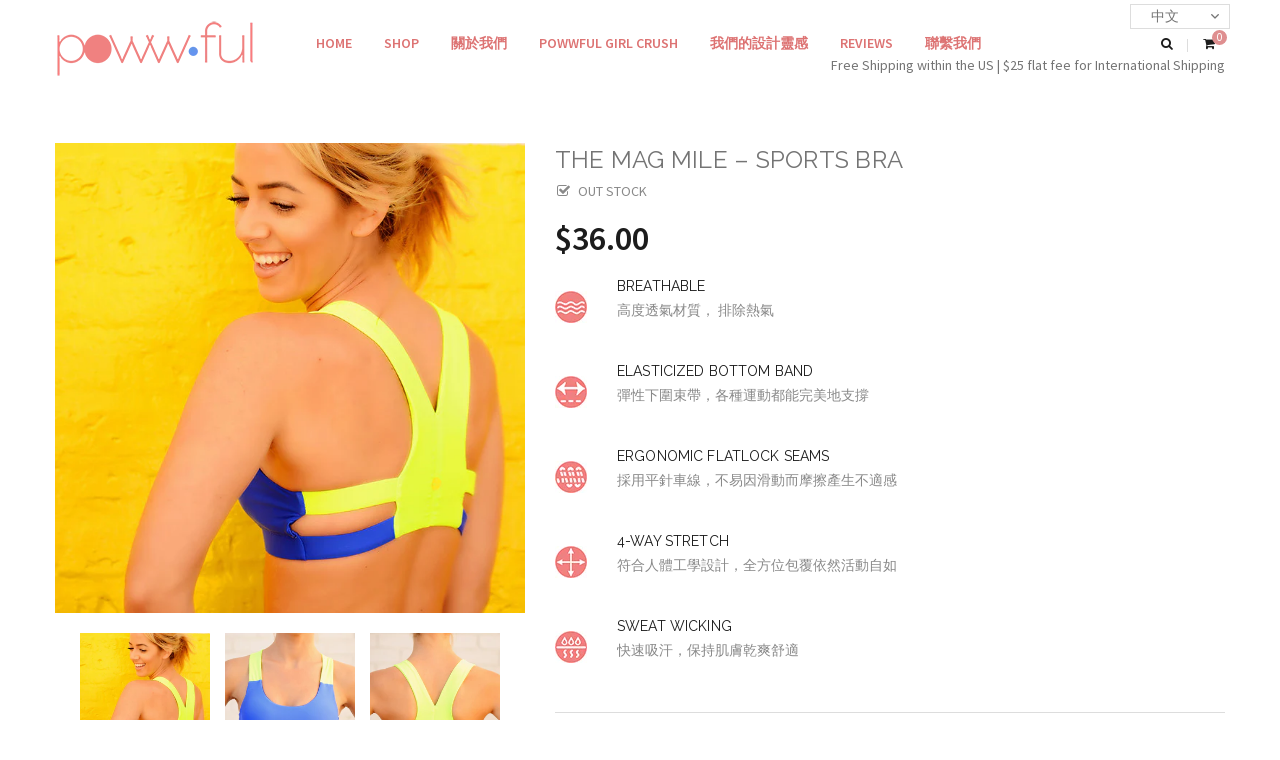

--- FILE ---
content_type: text/html; charset=utf-8
request_url: https://tw.powwful.com/products/the-magmile
body_size: 23094
content:




<!doctype html>
<!--[if lt IE 7]><html class="no-js lt-ie9 lt-ie8 lt-ie7" lang="zh"> <![endif]-->
<!--[if IE 7]><html class="no-js lt-ie9 lt-ie8" lang="zh"> <![endif]-->
<!--[if IE 8]><html class="no-js lt-ie9" lang="zh"> <![endif]-->
<!--[if IE 9 ]><html class="ie9 no-js"> <![endif]-->
<!--[if (gt IE 9)|!(IE)]><!--> <html class="no-js"> <!--<![endif]-->
<head>

  












 

 
 










<script>
  window.theme_load = "popup";
  window.file_url = "//tw.powwful.com/cdn/shop/files/?v=180"; 
  window.asset_url = "";
  window.color_swatch = 'false';
  window.money_format = '${{amount}} USD';  
  window.shop_currency = 'USD';
  window.show_multiple_currencies = true;
  
  window.review = true;
  
  window.filter_mul_choice = true;

  //Product Detail - Add to cart
  window.btn_addToCart = '#btnAddtocart';
  window.product_detail_form = '#AddToCartForm';
  window.product_detail_name = '.product-info h1';
  window.product_detail_mainImg = '.product-single-photos img';
  window.addcart_susscess = "popup";

  window.cart_count = ".mini-cart .cart-count";
  window.cart_total = ".mini-cart .cart-total";

  //Quickview
  window.btn_quickview = ".btn-quickview";
  window.quantity = ' x ';



</script>

  
  <link href="//tw.powwful.com/cdn/shop/t/7/assets/jpreloader.scss.css?v=80241730447810675241662516799" rel="stylesheet" type="text/css" media="all" />
  
  <!-- Basic page needs ================================================== -->
  <meta charset="utf-8">
  <meta http-equiv="X-UA-Compatible" content="IE=edge" />

  
  <link rel="shortcut icon" href="//tw.powwful.com/cdn/shop/t/7/assets/favicon.png?v=59612879102518976101520393183" type="image/png" />
  

  <!-- Title and description ================================================== -->
  <title>
    The Mag Mile – Sports Bra &ndash; POWWFUL
  </title>

  
  <meta name="description" content="BREATHABLE 高度透氣材質， 排除熱氣   ELASTICIZED BOTTOM BAND 彈性下圍束帶，各種運動都能完美地支撐   ERGONOMIC FLATLOCK SEAMS 採用平針車線，不易因滑動而摩擦產生不適感   4-WAY STRETCH 符合人體工學設計，全方位包覆依然活動自如   SWEA">
  

  
  <!-- Social meta ================================================== -->
  

  <meta property="og:type" content="product">
  <meta property="og:title" content="The Mag Mile – Sports Bra">
  <meta property="og:url" content="https://tw.powwful.com/products/the-magmile">
  
  <meta property="og:image" content="http://tw.powwful.com/cdn/shop/products/The_Mag_Mile_grande.jpg?v=1480558327">
  <meta property="og:image:secure_url" content="https://tw.powwful.com/cdn/shop/products/The_Mag_Mile_grande.jpg?v=1480558327">
  
  <meta property="og:image" content="http://tw.powwful.com/cdn/shop/products/product-themagmile02_grande.jpg?v=1480558327">
  <meta property="og:image:secure_url" content="https://tw.powwful.com/cdn/shop/products/product-themagmile02_grande.jpg?v=1480558327">
  
  <meta property="og:image" content="http://tw.powwful.com/cdn/shop/products/product-themagmile03_grande.jpg?v=1480558327">
  <meta property="og:image:secure_url" content="https://tw.powwful.com/cdn/shop/products/product-themagmile03_grande.jpg?v=1480558327">
  
  <meta property="og:price:amount" content="36.00">
  <meta property="og:price:currency" content="USD">


  <meta property="og:description" content="BREATHABLE 高度透氣材質， 排除熱氣   ELASTICIZED BOTTOM BAND 彈性下圍束帶，各種運動都能完美地支撐   ERGONOMIC FLATLOCK SEAMS 採用平針車線，不易因滑動而摩擦產生不適感   4-WAY STRETCH 符合人體工學設計，全方位包覆依然活動自如   SWEA">

<meta property="og:site_name" content="POWWFUL">



<meta name="twitter:card" content="summary">




  <meta name="twitter:title" content="The Mag Mile – Sports Bra">
  <meta name="twitter:description" content="




BREATHABLE高度透氣材質， 排除熱氣




ELASTICIZED BOTTOM BAND彈性下圍束帶，各種運動都能完美地支撐


ERGONOMIC FLATLOCK SEAMS採用平針車線，不易因滑動而摩擦產生不適感




4-WAY STRETCH符合人體工學設計，全方位包覆依然活動自如




SWEAT WICKING&amp;nbsp;快速吸汗，保持肌膚乾爽舒適






The Mag Mile不只漂亮有型，穿著它，任何運動都難不倒妳，這就是#feelPOWWFUL。想找個時間換掉妳衣櫃裡那些暗色的運動內衣嗎？現在就是時候囉！POWWFUL特殊技術的柔軟材質，穿上時讓妳感覺如絲綢般光滑輕盈，也提供妳足夠的支撐力和包覆力，加壓的設計運動時不輕易晃動。可拆卸式的襯墊讓妳增加一些女性魅力。 網狀內裡，吸汗並且透氣，讓妳在運動時也不會因為熱氣濕氣而感到悶熱。此款內衣適合內衣罩杯尺寸為A和B的妳從事高強度運動。此款內衣適合內衣罩杯尺寸為C和D的妳從事中強度運動。模特兒身高167公分，美國尺寸為2，身著 The Triangle為S。點擊這裡了解更多有關The Mag Mile的設計靈感。
">
  <meta name="twitter:image" content="https://tw.powwful.com/cdn/shop/products/The_Mag_Mile_medium.jpg?v=1480558327">
  <meta name="twitter:image:width" content="240">
  <meta name="twitter:image:height" content="240">



  <!-- Helpers ================================================== -->
  <link rel="canonical" href="https://tw.powwful.com/products/the-magmile">
  <meta name="viewport" content="width=device-width,initial-scale=1">
  <meta name="theme-color" content="#dd7373">


  <!-- CSS ================================================== -->

  <link href="//tw.powwful.com/cdn/shop/t/7/assets/theme.scss.css?v=55580703187142684621662516799" rel="stylesheet" type="text/css" media="all" />
  <link href="//tw.powwful.com/cdn/shop/t/7/assets/main.scss.css?v=44825908734813982931662516799" rel="stylesheet" type="text/css" media="all" />
  
  
  
  <link href="//fonts.googleapis.com/css?family=Source+Sans+Pro:200,300,400,600,900,700" rel="stylesheet" type="text/css" media="all" />


  
    
    
    <link href="//fonts.googleapis.com/css?family=Raleway:300,400,500,600,800,900,700" rel="stylesheet" type="text/css" media="all" />
  


  
    
    
    <link href="//fonts.googleapis.com/css?family=Roboto:700" rel="stylesheet" type="text/css" media="all" />
  


  <link href="//tw.powwful.com/cdn/shop/t/7/assets/swiper.min.css?v=103791816522449711871520393200" rel="stylesheet" type="text/css" media="all" />
  <link href="//tw.powwful.com/cdn/shop/t/7/assets/widgets.scss.css?v=128380866619393012701520393209" rel="stylesheet" type="text/css" media="all" />
  <link href="//tw.powwful.com/cdn/shop/t/7/assets/block.scss.css?v=126502737338128947821520393209" rel="stylesheet" type="text/css" media="all" />

     
  <link href="//tw.powwful.com/cdn/shop/t/7/assets/responsive.scss.css?v=56939499041653182871520393209" rel="stylesheet" type="text/css" media="all" />
  <link href="//tw.powwful.com/cdn/shop/t/7/assets/theme-config.scss.css?v=78964398996653170841524666488" rel="stylesheet" type="text/css" media="all" />


  

<!--[if lt IE 9]>
<script src="//cdnjs.cloudflare.com/ajax/libs/html5shiv/3.7.2/html5shiv.min.js" type="text/javascript"></script>
<script src="//tw.powwful.com/cdn/shop/t/7/assets/respond.min.js?v=52248677837542619231520393193" type="text/javascript"></script>
<link href="//tw.powwful.com/cdn/shop/t/7/assets/respond-proxy.html" id="respond-proxy" rel="respond-proxy" />
<link href="//tw.powwful.com/search?q=06e2de0d2270b6741562d89ceb3ee101" id="respond-redirect" rel="respond-redirect" />
<script src="//tw.powwful.com/search?q=06e2de0d2270b6741562d89ceb3ee101" type="text/javascript"></script>
<![endif]-->


  <!--[if lt IE 9]>
<script src="//html5shiv.googlecode.com/svn/trunk/html5.js" type="text/javascript"></script>
<![endif]-->

  <script src="//ajax.googleapis.com/ajax/libs/jquery/1.11.0/jquery.min.js" type="text/javascript"></script>
  
  <script src="//tw.powwful.com/cdn/shop/t/7/assets/jpreloader.min.js?v=31006161184325285481520393185" type="text/javascript"></script>
  
  <script src="//tw.powwful.com/cdn/shopifycloud/storefront/assets/themes_support/api.jquery-7ab1a3a4.js" type="text/javascript"></script>
  <script src="//tw.powwful.com/cdn/shop/t/7/assets/jquery-cookie.min.js?v=72365755745404048181520393186" type="text/javascript"></script>

  <script src="//tw.powwful.com/cdn/shop/t/7/assets/selectize.min.js?v=70245539515728390161520393194" type="text/javascript"></script>
  <script src="//tw.powwful.com/cdn/shop/t/7/assets/swiper.min.js?v=82433240959746952291520393200" type="text/javascript"></script>
  <script src="//tw.powwful.com/cdn/shop/t/7/assets/countdown.min.js?v=152931816108369623921520393182" type="text/javascript"></script>

  


  


  
  <link rel="stylesheet" href="//maxcdn.bootstrapcdn.com/font-awesome/4.5.0/css/font-awesome.min.css">
  

  
  <script src="//tw.powwful.com/cdn/shop/t/7/assets/cloud-zoom.1.0.2.min.js?v=153331750342539066281520393181" type="text/javascript"></script>
  

  <script src="//tw.powwful.com/cdn/shop/t/7/assets/history.js?v=48338605217826311321520393184" type="text/javascript"></script>


  

  <!-- Header hook for plugins ================================================== -->
  <script>window.performance && window.performance.mark && window.performance.mark('shopify.content_for_header.start');</script><meta name="facebook-domain-verification" content="fehhsq11l9228mukh4u7dfadib125s">
<meta name="facebook-domain-verification" content="jqjco4hj9694gy040tnz6c80mgcbfz">
<meta id="shopify-digital-wallet" name="shopify-digital-wallet" content="/12871797/digital_wallets/dialog">
<meta name="shopify-checkout-api-token" content="4ba690b88e63dbcce216904381897848">
<meta id="in-context-paypal-metadata" data-shop-id="12871797" data-venmo-supported="false" data-environment="production" data-locale="en_US" data-paypal-v4="true" data-currency="USD">
<link rel="alternate" hreflang="x-default" href="https://www.powwful.com/products/the-magmile">
<link rel="alternate" hreflang="en" href="https://www.powwful.com/products/the-magmile">
<link rel="alternate" hreflang="en-GB" href="https://www.powwful.com/en-gb/products/the-magmile">
<link rel="alternate" hreflang="en-CA" href="https://www.powwful.com/en-ca/products/the-magmile">
<link rel="alternate" hreflang="en-AU" href="https://www.powwful.com/en-au/products/the-magmile">
<link rel="alternate" type="application/json+oembed" href="https://www.powwful.com/products/the-magmile.oembed">
<script async="async" src="/checkouts/internal/preloads.js?locale=en-US"></script>
<link rel="preconnect" href="https://shop.app" crossorigin="anonymous">
<script async="async" src="https://shop.app/checkouts/internal/preloads.js?locale=en-US&shop_id=12871797" crossorigin="anonymous"></script>
<script id="shopify-features" type="application/json">{"accessToken":"4ba690b88e63dbcce216904381897848","betas":["rich-media-storefront-analytics"],"domain":"tw.powwful.com","predictiveSearch":true,"shopId":12871797,"locale":"en"}</script>
<script>var Shopify = Shopify || {};
Shopify.shop = "powwful.myshopify.com";
Shopify.locale = "en";
Shopify.currency = {"active":"USD","rate":"1.0"};
Shopify.country = "US";
Shopify.theme = {"name":"simolux-2 - editing","id":31947128874,"schema_name":null,"schema_version":null,"theme_store_id":null,"role":"main"};
Shopify.theme.handle = "null";
Shopify.theme.style = {"id":null,"handle":null};
Shopify.cdnHost = "tw.powwful.com/cdn";
Shopify.routes = Shopify.routes || {};
Shopify.routes.root = "/";</script>
<script type="module">!function(o){(o.Shopify=o.Shopify||{}).modules=!0}(window);</script>
<script>!function(o){function n(){var o=[];function n(){o.push(Array.prototype.slice.apply(arguments))}return n.q=o,n}var t=o.Shopify=o.Shopify||{};t.loadFeatures=n(),t.autoloadFeatures=n()}(window);</script>
<script>
  window.ShopifyPay = window.ShopifyPay || {};
  window.ShopifyPay.apiHost = "shop.app\/pay";
  window.ShopifyPay.redirectState = null;
</script>
<script id="shop-js-analytics" type="application/json">{"pageType":"product"}</script>
<script defer="defer" async type="module" src="//tw.powwful.com/cdn/shopifycloud/shop-js/modules/v2/client.init-shop-cart-sync_BN7fPSNr.en.esm.js"></script>
<script defer="defer" async type="module" src="//tw.powwful.com/cdn/shopifycloud/shop-js/modules/v2/chunk.common_Cbph3Kss.esm.js"></script>
<script defer="defer" async type="module" src="//tw.powwful.com/cdn/shopifycloud/shop-js/modules/v2/chunk.modal_DKumMAJ1.esm.js"></script>
<script type="module">
  await import("//tw.powwful.com/cdn/shopifycloud/shop-js/modules/v2/client.init-shop-cart-sync_BN7fPSNr.en.esm.js");
await import("//tw.powwful.com/cdn/shopifycloud/shop-js/modules/v2/chunk.common_Cbph3Kss.esm.js");
await import("//tw.powwful.com/cdn/shopifycloud/shop-js/modules/v2/chunk.modal_DKumMAJ1.esm.js");

  window.Shopify.SignInWithShop?.initShopCartSync?.({"fedCMEnabled":true,"windoidEnabled":true});

</script>
<script>
  window.Shopify = window.Shopify || {};
  if (!window.Shopify.featureAssets) window.Shopify.featureAssets = {};
  window.Shopify.featureAssets['shop-js'] = {"shop-cart-sync":["modules/v2/client.shop-cart-sync_CJVUk8Jm.en.esm.js","modules/v2/chunk.common_Cbph3Kss.esm.js","modules/v2/chunk.modal_DKumMAJ1.esm.js"],"init-fed-cm":["modules/v2/client.init-fed-cm_7Fvt41F4.en.esm.js","modules/v2/chunk.common_Cbph3Kss.esm.js","modules/v2/chunk.modal_DKumMAJ1.esm.js"],"init-shop-email-lookup-coordinator":["modules/v2/client.init-shop-email-lookup-coordinator_Cc088_bR.en.esm.js","modules/v2/chunk.common_Cbph3Kss.esm.js","modules/v2/chunk.modal_DKumMAJ1.esm.js"],"init-windoid":["modules/v2/client.init-windoid_hPopwJRj.en.esm.js","modules/v2/chunk.common_Cbph3Kss.esm.js","modules/v2/chunk.modal_DKumMAJ1.esm.js"],"shop-button":["modules/v2/client.shop-button_B0jaPSNF.en.esm.js","modules/v2/chunk.common_Cbph3Kss.esm.js","modules/v2/chunk.modal_DKumMAJ1.esm.js"],"shop-cash-offers":["modules/v2/client.shop-cash-offers_DPIskqss.en.esm.js","modules/v2/chunk.common_Cbph3Kss.esm.js","modules/v2/chunk.modal_DKumMAJ1.esm.js"],"shop-toast-manager":["modules/v2/client.shop-toast-manager_CK7RT69O.en.esm.js","modules/v2/chunk.common_Cbph3Kss.esm.js","modules/v2/chunk.modal_DKumMAJ1.esm.js"],"init-shop-cart-sync":["modules/v2/client.init-shop-cart-sync_BN7fPSNr.en.esm.js","modules/v2/chunk.common_Cbph3Kss.esm.js","modules/v2/chunk.modal_DKumMAJ1.esm.js"],"init-customer-accounts-sign-up":["modules/v2/client.init-customer-accounts-sign-up_CfPf4CXf.en.esm.js","modules/v2/client.shop-login-button_DeIztwXF.en.esm.js","modules/v2/chunk.common_Cbph3Kss.esm.js","modules/v2/chunk.modal_DKumMAJ1.esm.js"],"pay-button":["modules/v2/client.pay-button_CgIwFSYN.en.esm.js","modules/v2/chunk.common_Cbph3Kss.esm.js","modules/v2/chunk.modal_DKumMAJ1.esm.js"],"init-customer-accounts":["modules/v2/client.init-customer-accounts_DQ3x16JI.en.esm.js","modules/v2/client.shop-login-button_DeIztwXF.en.esm.js","modules/v2/chunk.common_Cbph3Kss.esm.js","modules/v2/chunk.modal_DKumMAJ1.esm.js"],"avatar":["modules/v2/client.avatar_BTnouDA3.en.esm.js"],"init-shop-for-new-customer-accounts":["modules/v2/client.init-shop-for-new-customer-accounts_CsZy_esa.en.esm.js","modules/v2/client.shop-login-button_DeIztwXF.en.esm.js","modules/v2/chunk.common_Cbph3Kss.esm.js","modules/v2/chunk.modal_DKumMAJ1.esm.js"],"shop-follow-button":["modules/v2/client.shop-follow-button_BRMJjgGd.en.esm.js","modules/v2/chunk.common_Cbph3Kss.esm.js","modules/v2/chunk.modal_DKumMAJ1.esm.js"],"checkout-modal":["modules/v2/client.checkout-modal_B9Drz_yf.en.esm.js","modules/v2/chunk.common_Cbph3Kss.esm.js","modules/v2/chunk.modal_DKumMAJ1.esm.js"],"shop-login-button":["modules/v2/client.shop-login-button_DeIztwXF.en.esm.js","modules/v2/chunk.common_Cbph3Kss.esm.js","modules/v2/chunk.modal_DKumMAJ1.esm.js"],"lead-capture":["modules/v2/client.lead-capture_DXYzFM3R.en.esm.js","modules/v2/chunk.common_Cbph3Kss.esm.js","modules/v2/chunk.modal_DKumMAJ1.esm.js"],"shop-login":["modules/v2/client.shop-login_CA5pJqmO.en.esm.js","modules/v2/chunk.common_Cbph3Kss.esm.js","modules/v2/chunk.modal_DKumMAJ1.esm.js"],"payment-terms":["modules/v2/client.payment-terms_BxzfvcZJ.en.esm.js","modules/v2/chunk.common_Cbph3Kss.esm.js","modules/v2/chunk.modal_DKumMAJ1.esm.js"]};
</script>
<script>(function() {
  var isLoaded = false;
  function asyncLoad() {
    if (isLoaded) return;
    isLoaded = true;
    var urls = ["https:\/\/chimpstatic.com\/mcjs-connected\/js\/users\/f5a46576a1fd52606fe2b58bf\/0d0ceb452277e27a3e076231f.js?shop=powwful.myshopify.com","\/\/www.powr.io\/powr.js?powr-token=powwful.myshopify.com\u0026external-type=shopify\u0026shop=powwful.myshopify.com","\/\/www.powr.io\/powr.js?powr-token=powwful.myshopify.com\u0026external-type=shopify\u0026shop=powwful.myshopify.com","https:\/\/cdn.shopify.com\/s\/files\/1\/1287\/1797\/t\/7\/assets\/globopreorder_init.js?shop=powwful.myshopify.com","https:\/\/js.smile.io\/v1\/smile-shopify.js?shop=powwful.myshopify.com","https:\/\/cks3.amplifiedcdn.com\/ckjs.production.min.js?unique_id=powwful.myshopify.com\u0026shop=powwful.myshopify.com","https:\/\/ccjs.amplifiedcdn.com\/ccjs.umd.js?unique_id=powwful.myshopify.com\u0026shop=powwful.myshopify.com"];
    for (var i = 0; i < urls.length; i++) {
      var s = document.createElement('script');
      s.type = 'text/javascript';
      s.async = true;
      s.src = urls[i];
      var x = document.getElementsByTagName('script')[0];
      x.parentNode.insertBefore(s, x);
    }
  };
  if(window.attachEvent) {
    window.attachEvent('onload', asyncLoad);
  } else {
    window.addEventListener('load', asyncLoad, false);
  }
})();</script>
<script id="__st">var __st={"a":12871797,"offset":-21600,"reqid":"37b3b0c0-6d49-4a89-b273-75d285dc5a51-1769817023","pageurl":"tw.powwful.com\/products\/the-magmile","u":"aa4a778207d5","p":"product","rtyp":"product","rid":8328352774};</script>
<script>window.ShopifyPaypalV4VisibilityTracking = true;</script>
<script id="captcha-bootstrap">!function(){'use strict';const t='contact',e='account',n='new_comment',o=[[t,t],['blogs',n],['comments',n],[t,'customer']],c=[[e,'customer_login'],[e,'guest_login'],[e,'recover_customer_password'],[e,'create_customer']],r=t=>t.map((([t,e])=>`form[action*='/${t}']:not([data-nocaptcha='true']) input[name='form_type'][value='${e}']`)).join(','),a=t=>()=>t?[...document.querySelectorAll(t)].map((t=>t.form)):[];function s(){const t=[...o],e=r(t);return a(e)}const i='password',u='form_key',d=['recaptcha-v3-token','g-recaptcha-response','h-captcha-response',i],f=()=>{try{return window.sessionStorage}catch{return}},m='__shopify_v',_=t=>t.elements[u];function p(t,e,n=!1){try{const o=window.sessionStorage,c=JSON.parse(o.getItem(e)),{data:r}=function(t){const{data:e,action:n}=t;return t[m]||n?{data:e,action:n}:{data:t,action:n}}(c);for(const[e,n]of Object.entries(r))t.elements[e]&&(t.elements[e].value=n);n&&o.removeItem(e)}catch(o){console.error('form repopulation failed',{error:o})}}const l='form_type',E='cptcha';function T(t){t.dataset[E]=!0}const w=window,h=w.document,L='Shopify',v='ce_forms',y='captcha';let A=!1;((t,e)=>{const n=(g='f06e6c50-85a8-45c8-87d0-21a2b65856fe',I='https://cdn.shopify.com/shopifycloud/storefront-forms-hcaptcha/ce_storefront_forms_captcha_hcaptcha.v1.5.2.iife.js',D={infoText:'Protected by hCaptcha',privacyText:'Privacy',termsText:'Terms'},(t,e,n)=>{const o=w[L][v],c=o.bindForm;if(c)return c(t,g,e,D).then(n);var r;o.q.push([[t,g,e,D],n]),r=I,A||(h.body.append(Object.assign(h.createElement('script'),{id:'captcha-provider',async:!0,src:r})),A=!0)});var g,I,D;w[L]=w[L]||{},w[L][v]=w[L][v]||{},w[L][v].q=[],w[L][y]=w[L][y]||{},w[L][y].protect=function(t,e){n(t,void 0,e),T(t)},Object.freeze(w[L][y]),function(t,e,n,w,h,L){const[v,y,A,g]=function(t,e,n){const i=e?o:[],u=t?c:[],d=[...i,...u],f=r(d),m=r(i),_=r(d.filter((([t,e])=>n.includes(e))));return[a(f),a(m),a(_),s()]}(w,h,L),I=t=>{const e=t.target;return e instanceof HTMLFormElement?e:e&&e.form},D=t=>v().includes(t);t.addEventListener('submit',(t=>{const e=I(t);if(!e)return;const n=D(e)&&!e.dataset.hcaptchaBound&&!e.dataset.recaptchaBound,o=_(e),c=g().includes(e)&&(!o||!o.value);(n||c)&&t.preventDefault(),c&&!n&&(function(t){try{if(!f())return;!function(t){const e=f();if(!e)return;const n=_(t);if(!n)return;const o=n.value;o&&e.removeItem(o)}(t);const e=Array.from(Array(32),(()=>Math.random().toString(36)[2])).join('');!function(t,e){_(t)||t.append(Object.assign(document.createElement('input'),{type:'hidden',name:u})),t.elements[u].value=e}(t,e),function(t,e){const n=f();if(!n)return;const o=[...t.querySelectorAll(`input[type='${i}']`)].map((({name:t})=>t)),c=[...d,...o],r={};for(const[a,s]of new FormData(t).entries())c.includes(a)||(r[a]=s);n.setItem(e,JSON.stringify({[m]:1,action:t.action,data:r}))}(t,e)}catch(e){console.error('failed to persist form',e)}}(e),e.submit())}));const S=(t,e)=>{t&&!t.dataset[E]&&(n(t,e.some((e=>e===t))),T(t))};for(const o of['focusin','change'])t.addEventListener(o,(t=>{const e=I(t);D(e)&&S(e,y())}));const B=e.get('form_key'),M=e.get(l),P=B&&M;t.addEventListener('DOMContentLoaded',(()=>{const t=y();if(P)for(const e of t)e.elements[l].value===M&&p(e,B);[...new Set([...A(),...v().filter((t=>'true'===t.dataset.shopifyCaptcha))])].forEach((e=>S(e,t)))}))}(h,new URLSearchParams(w.location.search),n,t,e,['guest_login'])})(!0,!0)}();</script>
<script integrity="sha256-4kQ18oKyAcykRKYeNunJcIwy7WH5gtpwJnB7kiuLZ1E=" data-source-attribution="shopify.loadfeatures" defer="defer" src="//tw.powwful.com/cdn/shopifycloud/storefront/assets/storefront/load_feature-a0a9edcb.js" crossorigin="anonymous"></script>
<script crossorigin="anonymous" defer="defer" src="//tw.powwful.com/cdn/shopifycloud/storefront/assets/shopify_pay/storefront-65b4c6d7.js?v=20250812"></script>
<script data-source-attribution="shopify.dynamic_checkout.dynamic.init">var Shopify=Shopify||{};Shopify.PaymentButton=Shopify.PaymentButton||{isStorefrontPortableWallets:!0,init:function(){window.Shopify.PaymentButton.init=function(){};var t=document.createElement("script");t.src="https://tw.powwful.com/cdn/shopifycloud/portable-wallets/latest/portable-wallets.en.js",t.type="module",document.head.appendChild(t)}};
</script>
<script data-source-attribution="shopify.dynamic_checkout.buyer_consent">
  function portableWalletsHideBuyerConsent(e){var t=document.getElementById("shopify-buyer-consent"),n=document.getElementById("shopify-subscription-policy-button");t&&n&&(t.classList.add("hidden"),t.setAttribute("aria-hidden","true"),n.removeEventListener("click",e))}function portableWalletsShowBuyerConsent(e){var t=document.getElementById("shopify-buyer-consent"),n=document.getElementById("shopify-subscription-policy-button");t&&n&&(t.classList.remove("hidden"),t.removeAttribute("aria-hidden"),n.addEventListener("click",e))}window.Shopify?.PaymentButton&&(window.Shopify.PaymentButton.hideBuyerConsent=portableWalletsHideBuyerConsent,window.Shopify.PaymentButton.showBuyerConsent=portableWalletsShowBuyerConsent);
</script>
<script data-source-attribution="shopify.dynamic_checkout.cart.bootstrap">document.addEventListener("DOMContentLoaded",(function(){function t(){return document.querySelector("shopify-accelerated-checkout-cart, shopify-accelerated-checkout")}if(t())Shopify.PaymentButton.init();else{new MutationObserver((function(e,n){t()&&(Shopify.PaymentButton.init(),n.disconnect())})).observe(document.body,{childList:!0,subtree:!0})}}));
</script>
<link id="shopify-accelerated-checkout-styles" rel="stylesheet" media="screen" href="https://tw.powwful.com/cdn/shopifycloud/portable-wallets/latest/accelerated-checkout-backwards-compat.css" crossorigin="anonymous">
<style id="shopify-accelerated-checkout-cart">
        #shopify-buyer-consent {
  margin-top: 1em;
  display: inline-block;
  width: 100%;
}

#shopify-buyer-consent.hidden {
  display: none;
}

#shopify-subscription-policy-button {
  background: none;
  border: none;
  padding: 0;
  text-decoration: underline;
  font-size: inherit;
  cursor: pointer;
}

#shopify-subscription-policy-button::before {
  box-shadow: none;
}

      </style>

<script>window.performance && window.performance.mark && window.performance.mark('shopify.content_for_header.end');</script>
<!---->


<link rel="alternate" hreflang="en" href="http://www.powwful.com/products/the-magmile" /><link rel="alternate" hreflang="zh" href="http://tw.powwful.com/products/the-magmile" />

<link href="//tw.powwful.com/cdn/shop/t/7/assets/globopreorder.css?v=6296322829246671161523018795" rel="stylesheet" type="text/css" media="all" />

<script type="text/javascript">
    var GPOProduct = {
        'product': {
            "id":8328352774,
            "variants": {
                
                    27867880006:{
                    "id": 27867880006,
                    "inventory_management":"shopify",
                    "inventory_policy":"deny",
                    "inventory_quantity":0
                    },
                
                    32150409670:{
                    "id": 32150409670,
                    "inventory_management":"shopify",
                    "inventory_policy":"deny",
                    "inventory_quantity":0
                    },
                
                    32150409734:{
                    "id": 32150409734,
                    "inventory_management":"shopify",
                    "inventory_policy":"deny",
                    "inventory_quantity":0
                    },
                
                    32150409798:{
                    "id": 32150409798,
                    "inventory_management":"shopify",
                    "inventory_policy":"deny",
                    "inventory_quantity":0
                    }
                
            },
            "selected_variant": 27867880006
        }
    };
</script>


<script src="//tw.powwful.com/cdn/shop/t/7/assets/globopreorder_params.js?v=42599820978845897401523018796"></script>
<script src="//tw.powwful.com/cdn/shop/t/7/assets/globopreorder.js?v=38945547044042761721523018794" defer="defer"></script>
<link href="//tw.powwful.com/cdn/shop/t/7/assets/ba-po-common.scss?v=123294439883506052221523020327" rel="stylesheet" type="text/css" media="all" />





















<!-- BeginConsistentCartAddon -->  <script>    Shopify.customer_logged_in = false ;  Shopify.customer_email = "" ;  Shopify.log_uuids = true;    </script>  <!-- EndConsistentCartAddon -->
<link href="https://monorail-edge.shopifysvc.com" rel="dns-prefetch">
<script>(function(){if ("sendBeacon" in navigator && "performance" in window) {try {var session_token_from_headers = performance.getEntriesByType('navigation')[0].serverTiming.find(x => x.name == '_s').description;} catch {var session_token_from_headers = undefined;}var session_cookie_matches = document.cookie.match(/_shopify_s=([^;]*)/);var session_token_from_cookie = session_cookie_matches && session_cookie_matches.length === 2 ? session_cookie_matches[1] : "";var session_token = session_token_from_headers || session_token_from_cookie || "";function handle_abandonment_event(e) {var entries = performance.getEntries().filter(function(entry) {return /monorail-edge.shopifysvc.com/.test(entry.name);});if (!window.abandonment_tracked && entries.length === 0) {window.abandonment_tracked = true;var currentMs = Date.now();var navigation_start = performance.timing.navigationStart;var payload = {shop_id: 12871797,url: window.location.href,navigation_start,duration: currentMs - navigation_start,session_token,page_type: "product"};window.navigator.sendBeacon("https://monorail-edge.shopifysvc.com/v1/produce", JSON.stringify({schema_id: "online_store_buyer_site_abandonment/1.1",payload: payload,metadata: {event_created_at_ms: currentMs,event_sent_at_ms: currentMs}}));}}window.addEventListener('pagehide', handle_abandonment_event);}}());</script>
<script id="web-pixels-manager-setup">(function e(e,d,r,n,o){if(void 0===o&&(o={}),!Boolean(null===(a=null===(i=window.Shopify)||void 0===i?void 0:i.analytics)||void 0===a?void 0:a.replayQueue)){var i,a;window.Shopify=window.Shopify||{};var t=window.Shopify;t.analytics=t.analytics||{};var s=t.analytics;s.replayQueue=[],s.publish=function(e,d,r){return s.replayQueue.push([e,d,r]),!0};try{self.performance.mark("wpm:start")}catch(e){}var l=function(){var e={modern:/Edge?\/(1{2}[4-9]|1[2-9]\d|[2-9]\d{2}|\d{4,})\.\d+(\.\d+|)|Firefox\/(1{2}[4-9]|1[2-9]\d|[2-9]\d{2}|\d{4,})\.\d+(\.\d+|)|Chrom(ium|e)\/(9{2}|\d{3,})\.\d+(\.\d+|)|(Maci|X1{2}).+ Version\/(15\.\d+|(1[6-9]|[2-9]\d|\d{3,})\.\d+)([,.]\d+|)( \(\w+\)|)( Mobile\/\w+|) Safari\/|Chrome.+OPR\/(9{2}|\d{3,})\.\d+\.\d+|(CPU[ +]OS|iPhone[ +]OS|CPU[ +]iPhone|CPU IPhone OS|CPU iPad OS)[ +]+(15[._]\d+|(1[6-9]|[2-9]\d|\d{3,})[._]\d+)([._]\d+|)|Android:?[ /-](13[3-9]|1[4-9]\d|[2-9]\d{2}|\d{4,})(\.\d+|)(\.\d+|)|Android.+Firefox\/(13[5-9]|1[4-9]\d|[2-9]\d{2}|\d{4,})\.\d+(\.\d+|)|Android.+Chrom(ium|e)\/(13[3-9]|1[4-9]\d|[2-9]\d{2}|\d{4,})\.\d+(\.\d+|)|SamsungBrowser\/([2-9]\d|\d{3,})\.\d+/,legacy:/Edge?\/(1[6-9]|[2-9]\d|\d{3,})\.\d+(\.\d+|)|Firefox\/(5[4-9]|[6-9]\d|\d{3,})\.\d+(\.\d+|)|Chrom(ium|e)\/(5[1-9]|[6-9]\d|\d{3,})\.\d+(\.\d+|)([\d.]+$|.*Safari\/(?![\d.]+ Edge\/[\d.]+$))|(Maci|X1{2}).+ Version\/(10\.\d+|(1[1-9]|[2-9]\d|\d{3,})\.\d+)([,.]\d+|)( \(\w+\)|)( Mobile\/\w+|) Safari\/|Chrome.+OPR\/(3[89]|[4-9]\d|\d{3,})\.\d+\.\d+|(CPU[ +]OS|iPhone[ +]OS|CPU[ +]iPhone|CPU IPhone OS|CPU iPad OS)[ +]+(10[._]\d+|(1[1-9]|[2-9]\d|\d{3,})[._]\d+)([._]\d+|)|Android:?[ /-](13[3-9]|1[4-9]\d|[2-9]\d{2}|\d{4,})(\.\d+|)(\.\d+|)|Mobile Safari.+OPR\/([89]\d|\d{3,})\.\d+\.\d+|Android.+Firefox\/(13[5-9]|1[4-9]\d|[2-9]\d{2}|\d{4,})\.\d+(\.\d+|)|Android.+Chrom(ium|e)\/(13[3-9]|1[4-9]\d|[2-9]\d{2}|\d{4,})\.\d+(\.\d+|)|Android.+(UC? ?Browser|UCWEB|U3)[ /]?(15\.([5-9]|\d{2,})|(1[6-9]|[2-9]\d|\d{3,})\.\d+)\.\d+|SamsungBrowser\/(5\.\d+|([6-9]|\d{2,})\.\d+)|Android.+MQ{2}Browser\/(14(\.(9|\d{2,})|)|(1[5-9]|[2-9]\d|\d{3,})(\.\d+|))(\.\d+|)|K[Aa][Ii]OS\/(3\.\d+|([4-9]|\d{2,})\.\d+)(\.\d+|)/},d=e.modern,r=e.legacy,n=navigator.userAgent;return n.match(d)?"modern":n.match(r)?"legacy":"unknown"}(),u="modern"===l?"modern":"legacy",c=(null!=n?n:{modern:"",legacy:""})[u],f=function(e){return[e.baseUrl,"/wpm","/b",e.hashVersion,"modern"===e.buildTarget?"m":"l",".js"].join("")}({baseUrl:d,hashVersion:r,buildTarget:u}),m=function(e){var d=e.version,r=e.bundleTarget,n=e.surface,o=e.pageUrl,i=e.monorailEndpoint;return{emit:function(e){var a=e.status,t=e.errorMsg,s=(new Date).getTime(),l=JSON.stringify({metadata:{event_sent_at_ms:s},events:[{schema_id:"web_pixels_manager_load/3.1",payload:{version:d,bundle_target:r,page_url:o,status:a,surface:n,error_msg:t},metadata:{event_created_at_ms:s}}]});if(!i)return console&&console.warn&&console.warn("[Web Pixels Manager] No Monorail endpoint provided, skipping logging."),!1;try{return self.navigator.sendBeacon.bind(self.navigator)(i,l)}catch(e){}var u=new XMLHttpRequest;try{return u.open("POST",i,!0),u.setRequestHeader("Content-Type","text/plain"),u.send(l),!0}catch(e){return console&&console.warn&&console.warn("[Web Pixels Manager] Got an unhandled error while logging to Monorail."),!1}}}}({version:r,bundleTarget:l,surface:e.surface,pageUrl:self.location.href,monorailEndpoint:e.monorailEndpoint});try{o.browserTarget=l,function(e){var d=e.src,r=e.async,n=void 0===r||r,o=e.onload,i=e.onerror,a=e.sri,t=e.scriptDataAttributes,s=void 0===t?{}:t,l=document.createElement("script"),u=document.querySelector("head"),c=document.querySelector("body");if(l.async=n,l.src=d,a&&(l.integrity=a,l.crossOrigin="anonymous"),s)for(var f in s)if(Object.prototype.hasOwnProperty.call(s,f))try{l.dataset[f]=s[f]}catch(e){}if(o&&l.addEventListener("load",o),i&&l.addEventListener("error",i),u)u.appendChild(l);else{if(!c)throw new Error("Did not find a head or body element to append the script");c.appendChild(l)}}({src:f,async:!0,onload:function(){if(!function(){var e,d;return Boolean(null===(d=null===(e=window.Shopify)||void 0===e?void 0:e.analytics)||void 0===d?void 0:d.initialized)}()){var d=window.webPixelsManager.init(e)||void 0;if(d){var r=window.Shopify.analytics;r.replayQueue.forEach((function(e){var r=e[0],n=e[1],o=e[2];d.publishCustomEvent(r,n,o)})),r.replayQueue=[],r.publish=d.publishCustomEvent,r.visitor=d.visitor,r.initialized=!0}}},onerror:function(){return m.emit({status:"failed",errorMsg:"".concat(f," has failed to load")})},sri:function(e){var d=/^sha384-[A-Za-z0-9+/=]+$/;return"string"==typeof e&&d.test(e)}(c)?c:"",scriptDataAttributes:o}),m.emit({status:"loading"})}catch(e){m.emit({status:"failed",errorMsg:(null==e?void 0:e.message)||"Unknown error"})}}})({shopId: 12871797,storefrontBaseUrl: "https://www.powwful.com",extensionsBaseUrl: "https://extensions.shopifycdn.com/cdn/shopifycloud/web-pixels-manager",monorailEndpoint: "https://monorail-edge.shopifysvc.com/unstable/produce_batch",surface: "storefront-renderer",enabledBetaFlags: ["2dca8a86"],webPixelsConfigList: [{"id":"133988643","eventPayloadVersion":"v1","runtimeContext":"LAX","scriptVersion":"1","type":"CUSTOM","privacyPurposes":["MARKETING"],"name":"Meta pixel (migrated)"},{"id":"148013347","eventPayloadVersion":"v1","runtimeContext":"LAX","scriptVersion":"1","type":"CUSTOM","privacyPurposes":["ANALYTICS"],"name":"Google Analytics tag (migrated)"},{"id":"shopify-app-pixel","configuration":"{}","eventPayloadVersion":"v1","runtimeContext":"STRICT","scriptVersion":"0450","apiClientId":"shopify-pixel","type":"APP","privacyPurposes":["ANALYTICS","MARKETING"]},{"id":"shopify-custom-pixel","eventPayloadVersion":"v1","runtimeContext":"LAX","scriptVersion":"0450","apiClientId":"shopify-pixel","type":"CUSTOM","privacyPurposes":["ANALYTICS","MARKETING"]}],isMerchantRequest: false,initData: {"shop":{"name":"POWWFUL","paymentSettings":{"currencyCode":"USD"},"myshopifyDomain":"powwful.myshopify.com","countryCode":"US","storefrontUrl":"https:\/\/www.powwful.com"},"customer":null,"cart":null,"checkout":null,"productVariants":[{"price":{"amount":36.0,"currencyCode":"USD"},"product":{"title":"The Mag Mile – Sports Bra","vendor":"POWWFUL","id":"8328352774","untranslatedTitle":"The Mag Mile – Sports Bra","url":"\/products\/the-magmile","type":""},"id":"27867880006","image":{"src":"\/\/tw.powwful.com\/cdn\/shop\/products\/The_Mag_Mile.jpg?v=1480558327"},"sku":"POWW-SB-1005-S","title":"S","untranslatedTitle":"S"},{"price":{"amount":36.0,"currencyCode":"USD"},"product":{"title":"The Mag Mile – Sports Bra","vendor":"POWWFUL","id":"8328352774","untranslatedTitle":"The Mag Mile – Sports Bra","url":"\/products\/the-magmile","type":""},"id":"32150409670","image":{"src":"\/\/tw.powwful.com\/cdn\/shop\/products\/The_Mag_Mile.jpg?v=1480558327"},"sku":"POWW-SB-1005-M","title":"M","untranslatedTitle":"M"},{"price":{"amount":36.0,"currencyCode":"USD"},"product":{"title":"The Mag Mile – Sports Bra","vendor":"POWWFUL","id":"8328352774","untranslatedTitle":"The Mag Mile – Sports Bra","url":"\/products\/the-magmile","type":""},"id":"32150409734","image":{"src":"\/\/tw.powwful.com\/cdn\/shop\/products\/The_Mag_Mile.jpg?v=1480558327"},"sku":"POWW-SB-1005-L","title":"L","untranslatedTitle":"L"},{"price":{"amount":36.0,"currencyCode":"USD"},"product":{"title":"The Mag Mile – Sports Bra","vendor":"POWWFUL","id":"8328352774","untranslatedTitle":"The Mag Mile – Sports Bra","url":"\/products\/the-magmile","type":""},"id":"32150409798","image":{"src":"\/\/tw.powwful.com\/cdn\/shop\/products\/The_Mag_Mile.jpg?v=1480558327"},"sku":"POWW-SB-1005-X","title":"XL","untranslatedTitle":"XL"}],"purchasingCompany":null},},"https://tw.powwful.com/cdn","1d2a099fw23dfb22ep557258f5m7a2edbae",{"modern":"","legacy":""},{"shopId":"12871797","storefrontBaseUrl":"https:\/\/www.powwful.com","extensionBaseUrl":"https:\/\/extensions.shopifycdn.com\/cdn\/shopifycloud\/web-pixels-manager","surface":"storefront-renderer","enabledBetaFlags":"[\"2dca8a86\"]","isMerchantRequest":"false","hashVersion":"1d2a099fw23dfb22ep557258f5m7a2edbae","publish":"custom","events":"[[\"page_viewed\",{}],[\"product_viewed\",{\"productVariant\":{\"price\":{\"amount\":36.0,\"currencyCode\":\"USD\"},\"product\":{\"title\":\"The Mag Mile – Sports Bra\",\"vendor\":\"POWWFUL\",\"id\":\"8328352774\",\"untranslatedTitle\":\"The Mag Mile – Sports Bra\",\"url\":\"\/products\/the-magmile\",\"type\":\"\"},\"id\":\"27867880006\",\"image\":{\"src\":\"\/\/tw.powwful.com\/cdn\/shop\/products\/The_Mag_Mile.jpg?v=1480558327\"},\"sku\":\"POWW-SB-1005-S\",\"title\":\"S\",\"untranslatedTitle\":\"S\"}}]]"});</script><script>
  window.ShopifyAnalytics = window.ShopifyAnalytics || {};
  window.ShopifyAnalytics.meta = window.ShopifyAnalytics.meta || {};
  window.ShopifyAnalytics.meta.currency = 'USD';
  var meta = {"product":{"id":8328352774,"gid":"gid:\/\/shopify\/Product\/8328352774","vendor":"POWWFUL","type":"","handle":"the-magmile","variants":[{"id":27867880006,"price":3600,"name":"The Mag Mile – Sports Bra - S","public_title":"S","sku":"POWW-SB-1005-S"},{"id":32150409670,"price":3600,"name":"The Mag Mile – Sports Bra - M","public_title":"M","sku":"POWW-SB-1005-M"},{"id":32150409734,"price":3600,"name":"The Mag Mile – Sports Bra - L","public_title":"L","sku":"POWW-SB-1005-L"},{"id":32150409798,"price":3600,"name":"The Mag Mile – Sports Bra - XL","public_title":"XL","sku":"POWW-SB-1005-X"}],"remote":false},"page":{"pageType":"product","resourceType":"product","resourceId":8328352774,"requestId":"37b3b0c0-6d49-4a89-b273-75d285dc5a51-1769817023"}};
  for (var attr in meta) {
    window.ShopifyAnalytics.meta[attr] = meta[attr];
  }
</script>
<script class="analytics">
  (function () {
    var customDocumentWrite = function(content) {
      var jquery = null;

      if (window.jQuery) {
        jquery = window.jQuery;
      } else if (window.Checkout && window.Checkout.$) {
        jquery = window.Checkout.$;
      }

      if (jquery) {
        jquery('body').append(content);
      }
    };

    var hasLoggedConversion = function(token) {
      if (token) {
        return document.cookie.indexOf('loggedConversion=' + token) !== -1;
      }
      return false;
    }

    var setCookieIfConversion = function(token) {
      if (token) {
        var twoMonthsFromNow = new Date(Date.now());
        twoMonthsFromNow.setMonth(twoMonthsFromNow.getMonth() + 2);

        document.cookie = 'loggedConversion=' + token + '; expires=' + twoMonthsFromNow;
      }
    }

    var trekkie = window.ShopifyAnalytics.lib = window.trekkie = window.trekkie || [];
    if (trekkie.integrations) {
      return;
    }
    trekkie.methods = [
      'identify',
      'page',
      'ready',
      'track',
      'trackForm',
      'trackLink'
    ];
    trekkie.factory = function(method) {
      return function() {
        var args = Array.prototype.slice.call(arguments);
        args.unshift(method);
        trekkie.push(args);
        return trekkie;
      };
    };
    for (var i = 0; i < trekkie.methods.length; i++) {
      var key = trekkie.methods[i];
      trekkie[key] = trekkie.factory(key);
    }
    trekkie.load = function(config) {
      trekkie.config = config || {};
      trekkie.config.initialDocumentCookie = document.cookie;
      var first = document.getElementsByTagName('script')[0];
      var script = document.createElement('script');
      script.type = 'text/javascript';
      script.onerror = function(e) {
        var scriptFallback = document.createElement('script');
        scriptFallback.type = 'text/javascript';
        scriptFallback.onerror = function(error) {
                var Monorail = {
      produce: function produce(monorailDomain, schemaId, payload) {
        var currentMs = new Date().getTime();
        var event = {
          schema_id: schemaId,
          payload: payload,
          metadata: {
            event_created_at_ms: currentMs,
            event_sent_at_ms: currentMs
          }
        };
        return Monorail.sendRequest("https://" + monorailDomain + "/v1/produce", JSON.stringify(event));
      },
      sendRequest: function sendRequest(endpointUrl, payload) {
        // Try the sendBeacon API
        if (window && window.navigator && typeof window.navigator.sendBeacon === 'function' && typeof window.Blob === 'function' && !Monorail.isIos12()) {
          var blobData = new window.Blob([payload], {
            type: 'text/plain'
          });

          if (window.navigator.sendBeacon(endpointUrl, blobData)) {
            return true;
          } // sendBeacon was not successful

        } // XHR beacon

        var xhr = new XMLHttpRequest();

        try {
          xhr.open('POST', endpointUrl);
          xhr.setRequestHeader('Content-Type', 'text/plain');
          xhr.send(payload);
        } catch (e) {
          console.log(e);
        }

        return false;
      },
      isIos12: function isIos12() {
        return window.navigator.userAgent.lastIndexOf('iPhone; CPU iPhone OS 12_') !== -1 || window.navigator.userAgent.lastIndexOf('iPad; CPU OS 12_') !== -1;
      }
    };
    Monorail.produce('monorail-edge.shopifysvc.com',
      'trekkie_storefront_load_errors/1.1',
      {shop_id: 12871797,
      theme_id: 31947128874,
      app_name: "storefront",
      context_url: window.location.href,
      source_url: "//tw.powwful.com/cdn/s/trekkie.storefront.c59ea00e0474b293ae6629561379568a2d7c4bba.min.js"});

        };
        scriptFallback.async = true;
        scriptFallback.src = '//tw.powwful.com/cdn/s/trekkie.storefront.c59ea00e0474b293ae6629561379568a2d7c4bba.min.js';
        first.parentNode.insertBefore(scriptFallback, first);
      };
      script.async = true;
      script.src = '//tw.powwful.com/cdn/s/trekkie.storefront.c59ea00e0474b293ae6629561379568a2d7c4bba.min.js';
      first.parentNode.insertBefore(script, first);
    };
    trekkie.load(
      {"Trekkie":{"appName":"storefront","development":false,"defaultAttributes":{"shopId":12871797,"isMerchantRequest":null,"themeId":31947128874,"themeCityHash":"6328725933225401573","contentLanguage":"en","currency":"USD","eventMetadataId":"5bbb7f8c-9530-472c-a5a1-d415724c17a5"},"isServerSideCookieWritingEnabled":true,"monorailRegion":"shop_domain","enabledBetaFlags":["65f19447","b5387b81"]},"Session Attribution":{},"S2S":{"facebookCapiEnabled":true,"source":"trekkie-storefront-renderer","apiClientId":580111}}
    );

    var loaded = false;
    trekkie.ready(function() {
      if (loaded) return;
      loaded = true;

      window.ShopifyAnalytics.lib = window.trekkie;

      var originalDocumentWrite = document.write;
      document.write = customDocumentWrite;
      try { window.ShopifyAnalytics.merchantGoogleAnalytics.call(this); } catch(error) {};
      document.write = originalDocumentWrite;

      window.ShopifyAnalytics.lib.page(null,{"pageType":"product","resourceType":"product","resourceId":8328352774,"requestId":"37b3b0c0-6d49-4a89-b273-75d285dc5a51-1769817023","shopifyEmitted":true});

      var match = window.location.pathname.match(/checkouts\/(.+)\/(thank_you|post_purchase)/)
      var token = match? match[1]: undefined;
      if (!hasLoggedConversion(token)) {
        setCookieIfConversion(token);
        window.ShopifyAnalytics.lib.track("Viewed Product",{"currency":"USD","variantId":27867880006,"productId":8328352774,"productGid":"gid:\/\/shopify\/Product\/8328352774","name":"The Mag Mile – Sports Bra - S","price":"36.00","sku":"POWW-SB-1005-S","brand":"POWWFUL","variant":"S","category":"","nonInteraction":true,"remote":false},undefined,undefined,{"shopifyEmitted":true});
      window.ShopifyAnalytics.lib.track("monorail:\/\/trekkie_storefront_viewed_product\/1.1",{"currency":"USD","variantId":27867880006,"productId":8328352774,"productGid":"gid:\/\/shopify\/Product\/8328352774","name":"The Mag Mile – Sports Bra - S","price":"36.00","sku":"POWW-SB-1005-S","brand":"POWWFUL","variant":"S","category":"","nonInteraction":true,"remote":false,"referer":"https:\/\/tw.powwful.com\/products\/the-magmile"});
      }
    });


        var eventsListenerScript = document.createElement('script');
        eventsListenerScript.async = true;
        eventsListenerScript.src = "//tw.powwful.com/cdn/shopifycloud/storefront/assets/shop_events_listener-3da45d37.js";
        document.getElementsByTagName('head')[0].appendChild(eventsListenerScript);

})();</script>
  <script>
  if (!window.ga || (window.ga && typeof window.ga !== 'function')) {
    window.ga = function ga() {
      (window.ga.q = window.ga.q || []).push(arguments);
      if (window.Shopify && window.Shopify.analytics && typeof window.Shopify.analytics.publish === 'function') {
        window.Shopify.analytics.publish("ga_stub_called", {}, {sendTo: "google_osp_migration"});
      }
      console.error("Shopify's Google Analytics stub called with:", Array.from(arguments), "\nSee https://help.shopify.com/manual/promoting-marketing/pixels/pixel-migration#google for more information.");
    };
    if (window.Shopify && window.Shopify.analytics && typeof window.Shopify.analytics.publish === 'function') {
      window.Shopify.analytics.publish("ga_stub_initialized", {}, {sendTo: "google_osp_migration"});
    }
  }
</script>
<script
  defer
  src="https://tw.powwful.com/cdn/shopifycloud/perf-kit/shopify-perf-kit-3.1.0.min.js"
  data-application="storefront-renderer"
  data-shop-id="12871797"
  data-render-region="gcp-us-central1"
  data-page-type="product"
  data-theme-instance-id="31947128874"
  data-theme-name=""
  data-theme-version=""
  data-monorail-region="shop_domain"
  data-resource-timing-sampling-rate="10"
  data-shs="true"
  data-shs-beacon="true"
  data-shs-export-with-fetch="true"
  data-shs-logs-sample-rate="1"
  data-shs-beacon-endpoint="https://tw.powwful.com/api/collect"
></script>
</head>

<body id="the-mag-mile-sports-bra" class="template-product" >

  

<div class="header-bar visible-xs visible-sm">
  <div class="container">
    <div class="header-bar-inner">
      <div class="row">
        <div class="col-md-6 col-sm-6 col-xs-2">

          <div class="mobile-menu dropdown-toggle hidden-lg hidden-md">       
            <a class="menu-icon" href="#" title="">






<!-- Generator: Adobe Illustrator 19.0.0, SVG Export Plug-In . SVG Version: 6.00 Build 0)  -->
<svg version="1.1" id="Capa_4" xmlns="http://www.w3.org/2000/svg" xmlns:xlink="http://www.w3.org/1999/xlink" x="0px" y="0px"
	 viewBox="0 0 317.825 317.825" style="enable-background:new 0 0 317.825 317.825;" xml:space="preserve">
<g>
	<g>
		<g>
			<g>
				<path style="fill:#010002;" d="M301.934,143.021H15.891C7.119,143.021,0,150.14,0,158.912c0,8.772,7.119,15.891,15.891,15.891
					h286.042c8.74,0,15.891-7.119,15.891-15.891C317.825,150.14,310.674,143.021,301.934,143.021z"/>
				<path style="fill:#010002;" d="M15.891,79.456h286.042c8.74,0,15.891-7.119,15.891-15.891s-7.151-15.891-15.891-15.891H15.891
					C7.119,47.674,0,54.793,0,63.565S7.119,79.456,15.891,79.456z"/>
				<path style="fill:#010002;" d="M301.934,238.369H15.891C7.119,238.369,0,245.52,0,254.26c0,8.74,7.119,15.891,15.891,15.891
					h286.042c8.74,0,15.891-7.151,15.891-15.891C317.825,245.52,310.674,238.369,301.934,238.369z"/>
			</g>
		</g>
	</g>
</g>
<g>
</g>
<g>
</g>
<g>
</g>
<g>
</g>
<g>
</g>
<g>
</g>
<g>
</g>
<g>
</g>
<g>
</g>
<g>
</g>
<g>
</g>
<g>
</g>
<g>
</g>
<g>
</g>
<g>
</g>
</svg>

</a>
            <div class="dropdown-content">
              



<div class="main-menu">  
  <ul class="main-nav toggle-menu">
    
    
    

    

    


    
    <li class="level-0 menu-item ">
      <a href="/" class="level-0">Home</a>   
    </li>
    

    

    
    
    

    

    

    <li class="level-0 menu-item  toggle-content megamenu">
      <a href="/collections/all" class="level-0">Shop  <span class="caret"><i class="fa fa-angle-down"></i></span></a>      

      
      















<div class="sub-menu width-custom align-left" style="
 width:1050px;
 
left: -308px !important;


">
  <ul class="level-1 row">
    
    
     
    
    
    
    
    
    
    
    
    
    

    
    
    
    
    
    
    
    
    
    

        
    <li class="level-1 col-sm-4 ">

       

       

      
      <div class="mega-box">
        <h3 class="menu-title">          
          shop
        </h3>
        <ul class="level-2 child-box">
          
          <li ><a href="/collections/power-socks">Power Socks – Graduated Compression</a></li>
          
          <li ><a href="/collections/grip-socks">Ankle Grip Socks – Anti Skid Stability</a></li>
          
          <li ><a href="/collections/hybrid-socks-compression-grips">Hybrid Socks  – Compression + Grips</a></li>
          
          <li ><a href="/collections/training-gloves">Training Gloves </a></li>
          
          <li ><a href="/collections/sports-bras">運動內衣</a></li>
          
          <li ><a href="/collections/weightlifting-belts">Weightlifting Belts</a></li>
          
          <li ><a href="/collections/tank-tops">運動背心</a></li>
          
          <li ><a href="/collections/long-sleeves">長袖</a></li>
          
        </ul>
      </div>
      

      

       

       

      
    </li>   
    
    
    
     
    
    
    
    
    
    
    
    
    
    

    
    
    
    
    
    
    
    
    
    

    
    
    
     
    
    
    
    
    
    
    
    
    
    

    
    
    
    
    
    
    
    
    
    

    
    
    
     
    
    
    
    
    
    
    
    
    
    

    
    
    
    
    
    
    
    
    
    

    
    
    
     
    
    
    
    
    
    
    
    
    
    

    
    
    
    
    
    
    
    
    
    

    
    
    
     
    
    
    
    
    
    
    
    
    
    

    
    
    
    
    
    
    
    
    
    

        
    <li class="level-1 col-sm-4 ">

       

      
      <div class="mega-box">
        <img src="//tw.powwful.com/cdn/shop/t/7/assets/meg_1_col6_img1.jpg?v=36644354793640596821520393189" alt="" />
      </div>
       

      

      

       

       

      
    </li>   
    
    
    
     
    
    
    
    
    
    
    
    
    
    

    
    
    
    
    
    
    
    
    
    

        
    <li class="level-1 col-sm-4 ">

       

       

      

      

       

       

      
    </li>   
    
    
    
     
    
    
    
    
    
    
    
    
    
    

    
    
    
    
    
    
    
    
    
    

    
    
    
     
    
    
    
    
    
    
    
    
    
    

    
    
    
    
    
    
    
    
    
    

    
    
    
     
    
    
    
    
    
    
    
    
    
    

    
    
    
    
    
    
    
    
    
    

    
    
    
     
    
    
    
    
    
    
    
    
    
    

    
    
    
    
    
    
    
    
    
    

    
    
    
     
    
    
    
    
    
    
    
    
    
    

    
    
    
    
    
    
    
    
    
    

    
        
  </ul>
</div>
       

    </li>

    

    
    
    

    

    


    
    <li class="level-0 menu-item toggle-content" aria-haspopup="true">
      <a href="/pages/about-us" class="level-0">
        關於我們<span class="caret"><i class="fa fa-angle-down"></i></span>
      </a>
      <ul class="sub-menu level-1">
        
              
        
        <li>
          <a href="/pages/fitness-and-empowerment" >Our values<span class="count"></span></a>              
        </li>
        
        
              
        
        <li>
          <a href="/pages/about-us" >品牌故事<span class="count"></span></a>              
        </li>
        
        
              
        
        <li>
          <a href="/pages/our-name" >名字的由來<span class="count"></span></a>              
        </li>
        
        
              
        
        <li>
          <a href="/pages/our-team" >創始人<span class="count"></span></a>              
        </li>
        
        
      </ul>
    </li>
    

    

    
    
    

    

    


    
    <li class="level-0 menu-item ">
      <a href="/blogs/powwful-girl-crush" class="level-0">POWWFUL GIRL CRUSH</a>   
    </li>
    

    

    
    
    

    

    


    
    <li class="level-0 menu-item ">
      <a href="/blogs/design-inspiration" class="level-0">我們的設計靈感</a>   
    </li>
    

    

    
    
    

    

    


    
    <li class="level-0 menu-item ">
      <a href="/pages/reviews" class="level-0">Reviews</a>   
    </li>
    

    

    
    
    

    

    


    
    <li class="level-0 menu-item ">
      <a href="/pages/contact-us" class="level-0">聯繫我們</a>   
    </li>
    

    

     
  </ul>
</div>

 
            </div>
          </div>
          
          <ul class="list-inline message hidden-sm hidden-xs hidden">
            
            <li>
              <p>Free Shipping within the US | $25 flat fee for International Shipping</p>
            </li>
            

            
          </ul>
                    
        </div>
        <div class="col-md-6 col-sm-6 d-list col-xs-10">
          
          
          <span style="float: right;">
<select id="mobile-languages-switcher"><option value="ly35239" selected="selected">English</option><option value="ly35241">中文</option></select>
<script>
  $('#mobile-languages-switcher').change(function() {
  langify.helper.saveLanguage($(this).val());
  });
</script></span>

          
          <div class="pull-right dropdown-toggle ">
            <a href="#" title="account"><i class="fa fa-user"></i> My Account<i class="fa fa-angle-down"></i></a>

            <ul class="header-bar module-list dropdown-content">
              <li>
                <i class="fa fa-user"></i><a href="/account">My Account</a>
              </li>
              <li>
                <i class="fa fa-heart-o"></i><a href="/pages/wish-list">My Wishlist</a>
              </li>
              <li>
                <i class="fa fa-sign-out"></i><a href="/checkout?locale=zh">Check Out</a>
              </li>
              
              <li>
                <i class="fa fa-unlock-alt"></i><a href="https://www.powwful.com/customer_authentication/redirect?locale=en&amp;region_country=US" id="customer_login_link">Log in</a>
              </li>              
              <li>
                <i class="fa fa-user-plus"></i><a href="https://shopify.com/12871797/account?locale=en" id="customer_register_link">Create Account</a>
              </li>
              
            </ul>

          </div>
          


          <div class="pull-right hidden">
            


<div class="currency-wrapper">
  <label class="currency-picker__wrapper"> 
    <select class="currency-picker" name="currencies" style="display: inline; width: auto; vertical-align: inherit;">

      <option value="USD" selected="selected">USD</option>
      
    </select>
  </label>

  <div class="pull-right dropdown-toggle currency-Picker">
    <a href="#" title="USD">USD<i class="fa fa-angle-down"></i></a>
    <ul class="header-bar module-list dropdown-content">

      <li><a href="#" title="USD" data-value="USD">USD</a></li>
          
    </ul>

  </div>
</div> 
          </div>
        </div>
      </div>

    </div>    
  </div>
</div>

<header class="site-header header-v1">
  <div class="container" style="position: relative">


    <div id="ly-desktop-container">      
      <select id="ly-languages-switcher"><option value="ly35239">English</option><option value="ly35241">中文</option></select>
    </div>

    <div class="logo">
      
      <a href="/" class="logo-wrapper">
        <img src="//tw.powwful.com/cdn/shop/t/7/assets/logo.png?v=160074004979867727071520393187" alt="POWWFUL">
      </a>

      
    </div>
    <div class="site-header-inner">
      <div class="main-menu hidden-sm hidden-xs">
        




<div class="main-menu">  
  <ul class="main-nav">
    
    
    

    

    


    
    <li class="level-0 menu-item ">
      <a href="/" class="level-0">Home</a>   
    </li>
    

    

    
    
    

    

    

    <li class="level-0 menu-item  dropdown megamenu">
      <a href="/collections/all" class="level-0">Shop </a>      

      
      















<div class="sub-menu width-custom align-left" style="
 width:1050px;
 
left: -308px !important;


">
  <ul class="level-1 row">
    
    
     
    
    
    
    
    
    
    
    
    
    

    
    
    
    
    
    
    
    
    
    

        
    <li class="level-1 col-sm-4 ">

       

       

      
      <div class="mega-box">
        <h3 class="menu-title">          
          shop
        </h3>
        <ul class="level-2 child-box">
          
          <li ><a href="/collections/power-socks">Power Socks – Graduated Compression</a></li>
          
          <li ><a href="/collections/grip-socks">Ankle Grip Socks – Anti Skid Stability</a></li>
          
          <li ><a href="/collections/hybrid-socks-compression-grips">Hybrid Socks  – Compression + Grips</a></li>
          
          <li ><a href="/collections/training-gloves">Training Gloves </a></li>
          
          <li ><a href="/collections/sports-bras">運動內衣</a></li>
          
          <li ><a href="/collections/weightlifting-belts">Weightlifting Belts</a></li>
          
          <li ><a href="/collections/tank-tops">運動背心</a></li>
          
          <li ><a href="/collections/long-sleeves">長袖</a></li>
          
        </ul>
      </div>
      

      

       

       

      
    </li>   
    
    
    
     
    
    
    
    
    
    
    
    
    
    

    
    
    
    
    
    
    
    
    
    

    
    
    
     
    
    
    
    
    
    
    
    
    
    

    
    
    
    
    
    
    
    
    
    

    
    
    
     
    
    
    
    
    
    
    
    
    
    

    
    
    
    
    
    
    
    
    
    

    
    
    
     
    
    
    
    
    
    
    
    
    
    

    
    
    
    
    
    
    
    
    
    

    
    
    
     
    
    
    
    
    
    
    
    
    
    

    
    
    
    
    
    
    
    
    
    

        
    <li class="level-1 col-sm-4 ">

       

      
      <div class="mega-box">
        <img src="//tw.powwful.com/cdn/shop/t/7/assets/meg_1_col6_img1.jpg?v=36644354793640596821520393189" alt="" />
      </div>
       

      

      

       

       

      
    </li>   
    
    
    
     
    
    
    
    
    
    
    
    
    
    

    
    
    
    
    
    
    
    
    
    

        
    <li class="level-1 col-sm-4 ">

       

       

      

      

       

       

      
    </li>   
    
    
    
     
    
    
    
    
    
    
    
    
    
    

    
    
    
    
    
    
    
    
    
    

    
    
    
     
    
    
    
    
    
    
    
    
    
    

    
    
    
    
    
    
    
    
    
    

    
    
    
     
    
    
    
    
    
    
    
    
    
    

    
    
    
    
    
    
    
    
    
    

    
    
    
     
    
    
    
    
    
    
    
    
    
    

    
    
    
    
    
    
    
    
    
    

    
    
    
     
    
    
    
    
    
    
    
    
    
    

    
    
    
    
    
    
    
    
    
    

    
        
  </ul>
</div>
       

    </li>

    

    
    
    

    

    


    
    <li class="level-0 menu-item dropdown" aria-haspopup="true">
      <a href="/pages/about-us" class="level-0">
        關於我們<span class="caret"></span>
      </a>
      <ul class="sub-menu level-1">
        
              
        
        <li>
          <a href="/pages/fitness-and-empowerment" >Our values<span class="count"></span></a>              
        </li>
        
        
              
        
        <li>
          <a href="/pages/about-us" >品牌故事<span class="count"></span></a>              
        </li>
        
        
              
        
        <li>
          <a href="/pages/our-name" >名字的由來<span class="count"></span></a>              
        </li>
        
        
              
        
        <li>
          <a href="/pages/our-team" >創始人<span class="count"></span></a>              
        </li>
        
        
      </ul>
    </li>
    

    

    
    
    

    

    


    
    <li class="level-0 menu-item ">
      <a href="/blogs/powwful-girl-crush" class="level-0">POWWFUL GIRL CRUSH</a>   
    </li>
    

    

    
    
    

    

    


    
    <li class="level-0 menu-item ">
      <a href="/blogs/design-inspiration" class="level-0">我們的設計靈感</a>   
    </li>
    

    

    
    
    

    

    


    
    <li class="level-0 menu-item ">
      <a href="/pages/reviews" class="level-0">Reviews</a>   
    </li>
    

    

    
    
    

    

    


    
    <li class="level-0 menu-item ">
      <a href="/pages/contact-us" class="level-0">聯繫我們</a>   
    </li>
    

    

     
    
  </ul>
  
  
</div>


      </div>


      <div class="mini-cart mini-cart-default default click">

  <a title="" href="javascript:void(0)"> 
    
    <i class="fa fa-shopping-cart"></i><span class="cart-count">0</span>
  </a>
  <div class="miniCart-content">

    
    <div class="noitice">
      There are <span class="cart-count">0</span> <span>items</span> in your cart
    </div>

    <ul class="miniCart-list">
      
    </ul>

    <div class="summary">                
      <p class="total">
        <span class="label">Total</span>
        <span class="price cart-total">$0.00</span> 
      </p>
      <div class="actions">
        <a class="btn btn-small btn-primary btn-cart" href="/cart">View cart</a>
        <a class="btn btn-checkout btn-small btn-dark" href="/checkout?locale=zh">Check Out</a>          
      </div>
    </div>

  </div>
</div>

      
<div class="header-search dropdown-toggle">
  <a class="btn-search" title="" href="#"><i class="fa fa-search"></i></a>
  <div class="dropdown-content search-content">
    <form action="/search" method="get" class="clearfix" role="search">
      <input type="hidden" name="type" value="product">
      <button type="submit" class="search-submit">
        <i class="fa fa-search"></i>
      </button>
      <input type="search" name="q" value="" aria-label="Search" class="search-input" placeholder="Search">
    </form>
  </div>
</div>



      
      <br/>
      <ul class="list-inline message">
        
        <li>
          <p>Free Shipping within the US | $25 flat fee for International Shipping</p>
        </li>
        

        
      </ul>
       
    </div>
  </div>
</header>



  <main class="wrapper main-content fade out">
    
          <script>

	var BoosterPoParams = {
		"product" : {"id":8328352774,"title":"The Mag Mile – Sports Bra","handle":"the-magmile","description":"\u003cmeta charset=\"utf-8\"\u003e\n\u003cdiv class=\"short-description\"\u003e\n\u003cul class=\"list-icon\"\u003e\n\u003cli class=\"flexbox\"\u003e\n\u003cimg src=\"https:\/\/cdn.shopify.com\/s\/files\/1\/1287\/1797\/files\/powwful-stamp-pink-breathable-icon-01_large.jpg?v=1473787883\" alt=\"\"\u003e\u003cbr\u003e\n\u003cdiv\u003e\n\u003ch3\u003eBREATHABLE\u003c\/h3\u003e\n\u003cspan\u003eHigh-performance breathable fabric\u003c\/span\u003e\n\u003c\/div\u003e\n\u003c\/li\u003e\n\u003cli class=\"flexbox\"\u003e\n\u003cimg src=\"https:\/\/cdn.shopify.com\/s\/files\/1\/1287\/1797\/files\/powwful-stamp-pink-elastic-icon-01_large.jpg?v=1473787918\" alt=\"\"\u003e\u003cbr\u003e\n\u003cdiv\u003e\n\u003ch3\u003eELASTICIZED BOTTOM BAND\u003c\/h3\u003e\n\u003cspan\u003eSupportive elasticized bottom band for added comfort and a full range of motion\u003c\/span\u003e\n\u003c\/div\u003e\n\u003c\/li\u003e\n\u003cli class=\"flexbox\"\u003e\n\u003cimg src=\"https:\/\/cdn.shopify.com\/s\/files\/1\/1287\/1797\/files\/powwful-stamp-pink-flatlockseams-icon-01_large.jpg?v=1473787939\" alt=\"\"\u003e\u003cbr\u003e\n\u003cdiv\u003e\n\u003ch3\u003eERGONOMIC FLATLOCK SEAMS\u003c\/h3\u003e\n\u003cspan\u003eFor a performance enhancing, anti-chafe finish\u003c\/span\u003e\n\u003c\/div\u003e\n\u003c\/li\u003e\n\u003cli class=\"flexbox\"\u003e\n\u003cimg src=\"https:\/\/cdn.shopify.com\/s\/files\/1\/1287\/1797\/files\/powwful-stamp-pink-stretchfabric-icon-01_large.jpg?v=1473787950\" alt=\"\"\u003e\u003cbr\u003e\n\u003cdiv\u003e\n\u003ch3\u003e4-WAY STRETCH\u003c\/h3\u003e\n\u003cspan\u003e4-way stretch technology allows for comfort\u003c\/span\u003e\n\u003c\/div\u003e\n\u003c\/li\u003e\n\u003cli class=\"flexbox\"\u003e\n\u003cimg src=\"https:\/\/cdn.shopify.com\/s\/files\/1\/1287\/1797\/files\/powwful-stamp-pink-sweatwicking-icon-01_large.jpg?v=1473787964\" alt=\"\"\u003e\u003cbr\u003e\n\u003cdiv\u003e\n\u003ch3\u003eSWEAT WICKING \u003c\/h3\u003e\n\u003cp\u003e\u003cspan\u003eMoisture wicking properties draw sweat away from the body\u003c\/span\u003e\u003c\/p\u003e\n\u003c\/div\u003e\n\u003c\/li\u003e\n\u003c\/ul\u003e\n\u003c\/div\u003e\n\u003cdiv class=\"full-description\"\u003e\n\u003cul\u003e\n\u003cli\u003eThis sports bra performs as beautifully as it looks. Hop, skip, bike—when you’re sporting The Mag Mile, you can do it all. Made of an incredible buttery soft technical fabric, this bra scores big in the comfort department while providing you with the right amount of support, stretch and compression. Its mesh inner lining offers a firm fit that minimizes bounce and increases ventilation so you won’t overheat.\u003c\/li\u003e\n\u003c\/ul\u003e\n\u003cul\u003e\n\u003cli\u003eIts removable pads provide a little extra size boost. And we also love how well this bra handles wetness. Not only does its fabric pull moisture away from the skin, but it also dries super-fast. Need a good reason to replace your go-to black sports bra? Well, this is it.\u003c\/li\u003e\n\u003cli\u003eFor A \u0026amp; B cup sizes this sports bra is great for High Impact activities (think running, aerobics, gymnastics, tennis).\u003c\/li\u003e\n\u003c\/ul\u003e\n\u003cul\u003e\n\u003cli\u003eFor C \u0026amp; D cup sizes this sports bra is great for Medium Impact activities (think biking, spinning, skating, skiing, yoga, barre, elliptical, weight training).\u003c\/li\u003e\n\u003c\/ul\u003e\n\u003cul\u003e\n\u003cli\u003eOur model is 5'6\", a US size 2, and is wearing a POWWFUL size S.\u003c\/li\u003e\n\u003c\/ul\u003e\n\u003cul\u003e\n\u003cli\u003eClick \u003cstrong\u003e\u003cspan style=\"color: #e06666;\"\u003e\u003ca href=\"https:\/\/www.powwful.com\/blogs\/design-inspiration\/the-mag-mile\" target=\"_blank\" title=\"POWWFUL The Mag Mile Sports Bra - Design Inspiration\" style=\"color: #e06666;\" rel=\"noopener noreferrer\"\u003e\u003cspan style=\"text-decoration: underline;\"\u003eHERE\u003c\/span\u003e\u003c\/a\u003e\u003c\/span\u003e\u003c\/strong\u003e to read more about our design inspiration for The Mag Mile.\u003c\/li\u003e\n\u003c\/ul\u003e\n\u003c\/div\u003e","published_at":"2016-08-31T10:14:00-05:00","created_at":"2016-08-31T10:16:31-05:00","vendor":"POWWFUL","type":"","tags":[],"price":3600,"price_min":3600,"price_max":3600,"available":false,"price_varies":false,"compare_at_price":null,"compare_at_price_min":0,"compare_at_price_max":0,"compare_at_price_varies":false,"variants":[{"id":27867880006,"title":"S","option1":"S","option2":null,"option3":null,"sku":"POWW-SB-1005-S","requires_shipping":true,"taxable":true,"featured_image":null,"available":false,"name":"The Mag Mile – Sports Bra - S","public_title":"S","options":["S"],"price":3600,"weight":113,"compare_at_price":null,"inventory_quantity":0,"inventory_management":"shopify","inventory_policy":"deny","barcode":"","requires_selling_plan":false,"selling_plan_allocations":[]},{"id":32150409670,"title":"M","option1":"M","option2":null,"option3":null,"sku":"POWW-SB-1005-M","requires_shipping":true,"taxable":true,"featured_image":null,"available":false,"name":"The Mag Mile – Sports Bra - M","public_title":"M","options":["M"],"price":3600,"weight":113,"compare_at_price":null,"inventory_quantity":0,"inventory_management":"shopify","inventory_policy":"deny","barcode":"","requires_selling_plan":false,"selling_plan_allocations":[]},{"id":32150409734,"title":"L","option1":"L","option2":null,"option3":null,"sku":"POWW-SB-1005-L","requires_shipping":true,"taxable":true,"featured_image":null,"available":false,"name":"The Mag Mile – Sports Bra - L","public_title":"L","options":["L"],"price":3600,"weight":113,"compare_at_price":null,"inventory_quantity":0,"inventory_management":"shopify","inventory_policy":"deny","barcode":"","requires_selling_plan":false,"selling_plan_allocations":[]},{"id":32150409798,"title":"XL","option1":"XL","option2":null,"option3":null,"sku":"POWW-SB-1005-X","requires_shipping":true,"taxable":true,"featured_image":null,"available":false,"name":"The Mag Mile – Sports Bra - XL","public_title":"XL","options":["XL"],"price":3600,"weight":113,"compare_at_price":null,"inventory_quantity":0,"inventory_management":"shopify","inventory_policy":"deny","barcode":"","requires_selling_plan":false,"selling_plan_allocations":[]}],"images":["\/\/tw.powwful.com\/cdn\/shop\/products\/The_Mag_Mile.jpg?v=1480558327","\/\/tw.powwful.com\/cdn\/shop\/products\/product-themagmile02.jpg?v=1480558327","\/\/tw.powwful.com\/cdn\/shop\/products\/product-themagmile03.jpg?v=1480558327"],"featured_image":"\/\/tw.powwful.com\/cdn\/shop\/products\/The_Mag_Mile.jpg?v=1480558327","options":["Size"],"media":[{"alt":null,"id":130896658474,"position":1,"preview_image":{"aspect_ratio":1.0,"height":650,"width":650,"src":"\/\/tw.powwful.com\/cdn\/shop\/products\/The_Mag_Mile.jpg?v=1480558327"},"aspect_ratio":1.0,"height":650,"media_type":"image","src":"\/\/tw.powwful.com\/cdn\/shop\/products\/The_Mag_Mile.jpg?v=1480558327","width":650},{"alt":null,"id":130896691242,"position":2,"preview_image":{"aspect_ratio":1.0,"height":650,"width":650,"src":"\/\/tw.powwful.com\/cdn\/shop\/products\/product-themagmile02.jpg?v=1480558327"},"aspect_ratio":1.0,"height":650,"media_type":"image","src":"\/\/tw.powwful.com\/cdn\/shop\/products\/product-themagmile02.jpg?v=1480558327","width":650},{"alt":null,"id":130896724010,"position":3,"preview_image":{"aspect_ratio":1.0,"height":650,"width":650,"src":"\/\/tw.powwful.com\/cdn\/shop\/products\/product-themagmile03.jpg?v=1480558327"},"aspect_ratio":1.0,"height":650,"media_type":"image","src":"\/\/tw.powwful.com\/cdn\/shop\/products\/product-themagmile03.jpg?v=1480558327","width":650}],"requires_selling_plan":false,"selling_plan_groups":[],"content":"\u003cmeta charset=\"utf-8\"\u003e\n\u003cdiv class=\"short-description\"\u003e\n\u003cul class=\"list-icon\"\u003e\n\u003cli class=\"flexbox\"\u003e\n\u003cimg src=\"https:\/\/cdn.shopify.com\/s\/files\/1\/1287\/1797\/files\/powwful-stamp-pink-breathable-icon-01_large.jpg?v=1473787883\" alt=\"\"\u003e\u003cbr\u003e\n\u003cdiv\u003e\n\u003ch3\u003eBREATHABLE\u003c\/h3\u003e\n\u003cspan\u003eHigh-performance breathable fabric\u003c\/span\u003e\n\u003c\/div\u003e\n\u003c\/li\u003e\n\u003cli class=\"flexbox\"\u003e\n\u003cimg src=\"https:\/\/cdn.shopify.com\/s\/files\/1\/1287\/1797\/files\/powwful-stamp-pink-elastic-icon-01_large.jpg?v=1473787918\" alt=\"\"\u003e\u003cbr\u003e\n\u003cdiv\u003e\n\u003ch3\u003eELASTICIZED BOTTOM BAND\u003c\/h3\u003e\n\u003cspan\u003eSupportive elasticized bottom band for added comfort and a full range of motion\u003c\/span\u003e\n\u003c\/div\u003e\n\u003c\/li\u003e\n\u003cli class=\"flexbox\"\u003e\n\u003cimg src=\"https:\/\/cdn.shopify.com\/s\/files\/1\/1287\/1797\/files\/powwful-stamp-pink-flatlockseams-icon-01_large.jpg?v=1473787939\" alt=\"\"\u003e\u003cbr\u003e\n\u003cdiv\u003e\n\u003ch3\u003eERGONOMIC FLATLOCK SEAMS\u003c\/h3\u003e\n\u003cspan\u003eFor a performance enhancing, anti-chafe finish\u003c\/span\u003e\n\u003c\/div\u003e\n\u003c\/li\u003e\n\u003cli class=\"flexbox\"\u003e\n\u003cimg src=\"https:\/\/cdn.shopify.com\/s\/files\/1\/1287\/1797\/files\/powwful-stamp-pink-stretchfabric-icon-01_large.jpg?v=1473787950\" alt=\"\"\u003e\u003cbr\u003e\n\u003cdiv\u003e\n\u003ch3\u003e4-WAY STRETCH\u003c\/h3\u003e\n\u003cspan\u003e4-way stretch technology allows for comfort\u003c\/span\u003e\n\u003c\/div\u003e\n\u003c\/li\u003e\n\u003cli class=\"flexbox\"\u003e\n\u003cimg src=\"https:\/\/cdn.shopify.com\/s\/files\/1\/1287\/1797\/files\/powwful-stamp-pink-sweatwicking-icon-01_large.jpg?v=1473787964\" alt=\"\"\u003e\u003cbr\u003e\n\u003cdiv\u003e\n\u003ch3\u003eSWEAT WICKING \u003c\/h3\u003e\n\u003cp\u003e\u003cspan\u003eMoisture wicking properties draw sweat away from the body\u003c\/span\u003e\u003c\/p\u003e\n\u003c\/div\u003e\n\u003c\/li\u003e\n\u003c\/ul\u003e\n\u003c\/div\u003e\n\u003cdiv class=\"full-description\"\u003e\n\u003cul\u003e\n\u003cli\u003eThis sports bra performs as beautifully as it looks. Hop, skip, bike—when you’re sporting The Mag Mile, you can do it all. Made of an incredible buttery soft technical fabric, this bra scores big in the comfort department while providing you with the right amount of support, stretch and compression. Its mesh inner lining offers a firm fit that minimizes bounce and increases ventilation so you won’t overheat.\u003c\/li\u003e\n\u003c\/ul\u003e\n\u003cul\u003e\n\u003cli\u003eIts removable pads provide a little extra size boost. And we also love how well this bra handles wetness. Not only does its fabric pull moisture away from the skin, but it also dries super-fast. Need a good reason to replace your go-to black sports bra? Well, this is it.\u003c\/li\u003e\n\u003cli\u003eFor A \u0026amp; B cup sizes this sports bra is great for High Impact activities (think running, aerobics, gymnastics, tennis).\u003c\/li\u003e\n\u003c\/ul\u003e\n\u003cul\u003e\n\u003cli\u003eFor C \u0026amp; D cup sizes this sports bra is great for Medium Impact activities (think biking, spinning, skating, skiing, yoga, barre, elliptical, weight training).\u003c\/li\u003e\n\u003c\/ul\u003e\n\u003cul\u003e\n\u003cli\u003eOur model is 5'6\", a US size 2, and is wearing a POWWFUL size S.\u003c\/li\u003e\n\u003c\/ul\u003e\n\u003cul\u003e\n\u003cli\u003eClick \u003cstrong\u003e\u003cspan style=\"color: #e06666;\"\u003e\u003ca href=\"https:\/\/www.powwful.com\/blogs\/design-inspiration\/the-mag-mile\" target=\"_blank\" title=\"POWWFUL The Mag Mile Sports Bra - Design Inspiration\" style=\"color: #e06666;\" rel=\"noopener noreferrer\"\u003e\u003cspan style=\"text-decoration: underline;\"\u003eHERE\u003c\/span\u003e\u003c\/a\u003e\u003c\/span\u003e\u003c\/strong\u003e to read more about our design inspiration for The Mag Mile.\u003c\/li\u003e\n\u003c\/ul\u003e\n\u003c\/div\u003e"},
		"hideAddToCartButton" : false,
		"addToCartButtonSelector" : "form[action='/cart/add'] [type=submit]",
    "variantHash": {}
	};
  
    BoosterPoParams.variantHash[27867880006] = {"inventory_quantity": 0, "inventory_policy": "deny"}
  
    BoosterPoParams.variantHash[32150409670] = {"inventory_quantity": 0, "inventory_policy": "deny"}
  
    BoosterPoParams.variantHash[32150409734] = {"inventory_quantity": 0, "inventory_policy": "deny"}
  
    BoosterPoParams.variantHash[32150409798] = {"inventory_quantity": 0, "inventory_policy": "deny"}
  


</script>

        
<div id="shopify-section-product-template" class="shopify-section">
<!-- spurit_po-added -->
<script>
	var SPOParams = {
		"id" : "d0f0f5dd9eb88d1e85c21b48c601f820",
		"apiScript" : "//tw.powwful.com/cdn/shopifycloud/storefront/assets/themes_support/api.jquery-7ab1a3a4.js",
		"product" : {"id":8328352774,"title":"The Mag Mile – Sports Bra","handle":"the-magmile","description":"\u003cmeta charset=\"utf-8\"\u003e\n\u003cdiv class=\"short-description\"\u003e\n\u003cul class=\"list-icon\"\u003e\n\u003cli class=\"flexbox\"\u003e\n\u003cimg src=\"https:\/\/cdn.shopify.com\/s\/files\/1\/1287\/1797\/files\/powwful-stamp-pink-breathable-icon-01_large.jpg?v=1473787883\" alt=\"\"\u003e\u003cbr\u003e\n\u003cdiv\u003e\n\u003ch3\u003eBREATHABLE\u003c\/h3\u003e\n\u003cspan\u003eHigh-performance breathable fabric\u003c\/span\u003e\n\u003c\/div\u003e\n\u003c\/li\u003e\n\u003cli class=\"flexbox\"\u003e\n\u003cimg src=\"https:\/\/cdn.shopify.com\/s\/files\/1\/1287\/1797\/files\/powwful-stamp-pink-elastic-icon-01_large.jpg?v=1473787918\" alt=\"\"\u003e\u003cbr\u003e\n\u003cdiv\u003e\n\u003ch3\u003eELASTICIZED BOTTOM BAND\u003c\/h3\u003e\n\u003cspan\u003eSupportive elasticized bottom band for added comfort and a full range of motion\u003c\/span\u003e\n\u003c\/div\u003e\n\u003c\/li\u003e\n\u003cli class=\"flexbox\"\u003e\n\u003cimg src=\"https:\/\/cdn.shopify.com\/s\/files\/1\/1287\/1797\/files\/powwful-stamp-pink-flatlockseams-icon-01_large.jpg?v=1473787939\" alt=\"\"\u003e\u003cbr\u003e\n\u003cdiv\u003e\n\u003ch3\u003eERGONOMIC FLATLOCK SEAMS\u003c\/h3\u003e\n\u003cspan\u003eFor a performance enhancing, anti-chafe finish\u003c\/span\u003e\n\u003c\/div\u003e\n\u003c\/li\u003e\n\u003cli class=\"flexbox\"\u003e\n\u003cimg src=\"https:\/\/cdn.shopify.com\/s\/files\/1\/1287\/1797\/files\/powwful-stamp-pink-stretchfabric-icon-01_large.jpg?v=1473787950\" alt=\"\"\u003e\u003cbr\u003e\n\u003cdiv\u003e\n\u003ch3\u003e4-WAY STRETCH\u003c\/h3\u003e\n\u003cspan\u003e4-way stretch technology allows for comfort\u003c\/span\u003e\n\u003c\/div\u003e\n\u003c\/li\u003e\n\u003cli class=\"flexbox\"\u003e\n\u003cimg src=\"https:\/\/cdn.shopify.com\/s\/files\/1\/1287\/1797\/files\/powwful-stamp-pink-sweatwicking-icon-01_large.jpg?v=1473787964\" alt=\"\"\u003e\u003cbr\u003e\n\u003cdiv\u003e\n\u003ch3\u003eSWEAT WICKING \u003c\/h3\u003e\n\u003cp\u003e\u003cspan\u003eMoisture wicking properties draw sweat away from the body\u003c\/span\u003e\u003c\/p\u003e\n\u003c\/div\u003e\n\u003c\/li\u003e\n\u003c\/ul\u003e\n\u003c\/div\u003e\n\u003cdiv class=\"full-description\"\u003e\n\u003cul\u003e\n\u003cli\u003eThis sports bra performs as beautifully as it looks. Hop, skip, bike—when you’re sporting The Mag Mile, you can do it all. Made of an incredible buttery soft technical fabric, this bra scores big in the comfort department while providing you with the right amount of support, stretch and compression. Its mesh inner lining offers a firm fit that minimizes bounce and increases ventilation so you won’t overheat.\u003c\/li\u003e\n\u003c\/ul\u003e\n\u003cul\u003e\n\u003cli\u003eIts removable pads provide a little extra size boost. And we also love how well this bra handles wetness. Not only does its fabric pull moisture away from the skin, but it also dries super-fast. Need a good reason to replace your go-to black sports bra? Well, this is it.\u003c\/li\u003e\n\u003cli\u003eFor A \u0026amp; B cup sizes this sports bra is great for High Impact activities (think running, aerobics, gymnastics, tennis).\u003c\/li\u003e\n\u003c\/ul\u003e\n\u003cul\u003e\n\u003cli\u003eFor C \u0026amp; D cup sizes this sports bra is great for Medium Impact activities (think biking, spinning, skating, skiing, yoga, barre, elliptical, weight training).\u003c\/li\u003e\n\u003c\/ul\u003e\n\u003cul\u003e\n\u003cli\u003eOur model is 5'6\", a US size 2, and is wearing a POWWFUL size S.\u003c\/li\u003e\n\u003c\/ul\u003e\n\u003cul\u003e\n\u003cli\u003eClick \u003cstrong\u003e\u003cspan style=\"color: #e06666;\"\u003e\u003ca href=\"https:\/\/www.powwful.com\/blogs\/design-inspiration\/the-mag-mile\" target=\"_blank\" title=\"POWWFUL The Mag Mile Sports Bra - Design Inspiration\" style=\"color: #e06666;\" rel=\"noopener noreferrer\"\u003e\u003cspan style=\"text-decoration: underline;\"\u003eHERE\u003c\/span\u003e\u003c\/a\u003e\u003c\/span\u003e\u003c\/strong\u003e to read more about our design inspiration for The Mag Mile.\u003c\/li\u003e\n\u003c\/ul\u003e\n\u003c\/div\u003e","published_at":"2016-08-31T10:14:00-05:00","created_at":"2016-08-31T10:16:31-05:00","vendor":"POWWFUL","type":"","tags":[],"price":3600,"price_min":3600,"price_max":3600,"available":false,"price_varies":false,"compare_at_price":null,"compare_at_price_min":0,"compare_at_price_max":0,"compare_at_price_varies":false,"variants":[{"id":27867880006,"title":"S","option1":"S","option2":null,"option3":null,"sku":"POWW-SB-1005-S","requires_shipping":true,"taxable":true,"featured_image":null,"available":false,"name":"The Mag Mile – Sports Bra - S","public_title":"S","options":["S"],"price":3600,"weight":113,"compare_at_price":null,"inventory_quantity":0,"inventory_management":"shopify","inventory_policy":"deny","barcode":"","requires_selling_plan":false,"selling_plan_allocations":[]},{"id":32150409670,"title":"M","option1":"M","option2":null,"option3":null,"sku":"POWW-SB-1005-M","requires_shipping":true,"taxable":true,"featured_image":null,"available":false,"name":"The Mag Mile – Sports Bra - M","public_title":"M","options":["M"],"price":3600,"weight":113,"compare_at_price":null,"inventory_quantity":0,"inventory_management":"shopify","inventory_policy":"deny","barcode":"","requires_selling_plan":false,"selling_plan_allocations":[]},{"id":32150409734,"title":"L","option1":"L","option2":null,"option3":null,"sku":"POWW-SB-1005-L","requires_shipping":true,"taxable":true,"featured_image":null,"available":false,"name":"The Mag Mile – Sports Bra - L","public_title":"L","options":["L"],"price":3600,"weight":113,"compare_at_price":null,"inventory_quantity":0,"inventory_management":"shopify","inventory_policy":"deny","barcode":"","requires_selling_plan":false,"selling_plan_allocations":[]},{"id":32150409798,"title":"XL","option1":"XL","option2":null,"option3":null,"sku":"POWW-SB-1005-X","requires_shipping":true,"taxable":true,"featured_image":null,"available":false,"name":"The Mag Mile – Sports Bra - XL","public_title":"XL","options":["XL"],"price":3600,"weight":113,"compare_at_price":null,"inventory_quantity":0,"inventory_management":"shopify","inventory_policy":"deny","barcode":"","requires_selling_plan":false,"selling_plan_allocations":[]}],"images":["\/\/tw.powwful.com\/cdn\/shop\/products\/The_Mag_Mile.jpg?v=1480558327","\/\/tw.powwful.com\/cdn\/shop\/products\/product-themagmile02.jpg?v=1480558327","\/\/tw.powwful.com\/cdn\/shop\/products\/product-themagmile03.jpg?v=1480558327"],"featured_image":"\/\/tw.powwful.com\/cdn\/shop\/products\/The_Mag_Mile.jpg?v=1480558327","options":["Size"],"media":[{"alt":null,"id":130896658474,"position":1,"preview_image":{"aspect_ratio":1.0,"height":650,"width":650,"src":"\/\/tw.powwful.com\/cdn\/shop\/products\/The_Mag_Mile.jpg?v=1480558327"},"aspect_ratio":1.0,"height":650,"media_type":"image","src":"\/\/tw.powwful.com\/cdn\/shop\/products\/The_Mag_Mile.jpg?v=1480558327","width":650},{"alt":null,"id":130896691242,"position":2,"preview_image":{"aspect_ratio":1.0,"height":650,"width":650,"src":"\/\/tw.powwful.com\/cdn\/shop\/products\/product-themagmile02.jpg?v=1480558327"},"aspect_ratio":1.0,"height":650,"media_type":"image","src":"\/\/tw.powwful.com\/cdn\/shop\/products\/product-themagmile02.jpg?v=1480558327","width":650},{"alt":null,"id":130896724010,"position":3,"preview_image":{"aspect_ratio":1.0,"height":650,"width":650,"src":"\/\/tw.powwful.com\/cdn\/shop\/products\/product-themagmile03.jpg?v=1480558327"},"aspect_ratio":1.0,"height":650,"media_type":"image","src":"\/\/tw.powwful.com\/cdn\/shop\/products\/product-themagmile03.jpg?v=1480558327","width":650}],"requires_selling_plan":false,"selling_plan_groups":[],"content":"\u003cmeta charset=\"utf-8\"\u003e\n\u003cdiv class=\"short-description\"\u003e\n\u003cul class=\"list-icon\"\u003e\n\u003cli class=\"flexbox\"\u003e\n\u003cimg src=\"https:\/\/cdn.shopify.com\/s\/files\/1\/1287\/1797\/files\/powwful-stamp-pink-breathable-icon-01_large.jpg?v=1473787883\" alt=\"\"\u003e\u003cbr\u003e\n\u003cdiv\u003e\n\u003ch3\u003eBREATHABLE\u003c\/h3\u003e\n\u003cspan\u003eHigh-performance breathable fabric\u003c\/span\u003e\n\u003c\/div\u003e\n\u003c\/li\u003e\n\u003cli class=\"flexbox\"\u003e\n\u003cimg src=\"https:\/\/cdn.shopify.com\/s\/files\/1\/1287\/1797\/files\/powwful-stamp-pink-elastic-icon-01_large.jpg?v=1473787918\" alt=\"\"\u003e\u003cbr\u003e\n\u003cdiv\u003e\n\u003ch3\u003eELASTICIZED BOTTOM BAND\u003c\/h3\u003e\n\u003cspan\u003eSupportive elasticized bottom band for added comfort and a full range of motion\u003c\/span\u003e\n\u003c\/div\u003e\n\u003c\/li\u003e\n\u003cli class=\"flexbox\"\u003e\n\u003cimg src=\"https:\/\/cdn.shopify.com\/s\/files\/1\/1287\/1797\/files\/powwful-stamp-pink-flatlockseams-icon-01_large.jpg?v=1473787939\" alt=\"\"\u003e\u003cbr\u003e\n\u003cdiv\u003e\n\u003ch3\u003eERGONOMIC FLATLOCK SEAMS\u003c\/h3\u003e\n\u003cspan\u003eFor a performance enhancing, anti-chafe finish\u003c\/span\u003e\n\u003c\/div\u003e\n\u003c\/li\u003e\n\u003cli class=\"flexbox\"\u003e\n\u003cimg src=\"https:\/\/cdn.shopify.com\/s\/files\/1\/1287\/1797\/files\/powwful-stamp-pink-stretchfabric-icon-01_large.jpg?v=1473787950\" alt=\"\"\u003e\u003cbr\u003e\n\u003cdiv\u003e\n\u003ch3\u003e4-WAY STRETCH\u003c\/h3\u003e\n\u003cspan\u003e4-way stretch technology allows for comfort\u003c\/span\u003e\n\u003c\/div\u003e\n\u003c\/li\u003e\n\u003cli class=\"flexbox\"\u003e\n\u003cimg src=\"https:\/\/cdn.shopify.com\/s\/files\/1\/1287\/1797\/files\/powwful-stamp-pink-sweatwicking-icon-01_large.jpg?v=1473787964\" alt=\"\"\u003e\u003cbr\u003e\n\u003cdiv\u003e\n\u003ch3\u003eSWEAT WICKING \u003c\/h3\u003e\n\u003cp\u003e\u003cspan\u003eMoisture wicking properties draw sweat away from the body\u003c\/span\u003e\u003c\/p\u003e\n\u003c\/div\u003e\n\u003c\/li\u003e\n\u003c\/ul\u003e\n\u003c\/div\u003e\n\u003cdiv class=\"full-description\"\u003e\n\u003cul\u003e\n\u003cli\u003eThis sports bra performs as beautifully as it looks. Hop, skip, bike—when you’re sporting The Mag Mile, you can do it all. Made of an incredible buttery soft technical fabric, this bra scores big in the comfort department while providing you with the right amount of support, stretch and compression. Its mesh inner lining offers a firm fit that minimizes bounce and increases ventilation so you won’t overheat.\u003c\/li\u003e\n\u003c\/ul\u003e\n\u003cul\u003e\n\u003cli\u003eIts removable pads provide a little extra size boost. And we also love how well this bra handles wetness. Not only does its fabric pull moisture away from the skin, but it also dries super-fast. Need a good reason to replace your go-to black sports bra? Well, this is it.\u003c\/li\u003e\n\u003cli\u003eFor A \u0026amp; B cup sizes this sports bra is great for High Impact activities (think running, aerobics, gymnastics, tennis).\u003c\/li\u003e\n\u003c\/ul\u003e\n\u003cul\u003e\n\u003cli\u003eFor C \u0026amp; D cup sizes this sports bra is great for Medium Impact activities (think biking, spinning, skating, skiing, yoga, barre, elliptical, weight training).\u003c\/li\u003e\n\u003c\/ul\u003e\n\u003cul\u003e\n\u003cli\u003eOur model is 5'6\", a US size 2, and is wearing a POWWFUL size S.\u003c\/li\u003e\n\u003c\/ul\u003e\n\u003cul\u003e\n\u003cli\u003eClick \u003cstrong\u003e\u003cspan style=\"color: #e06666;\"\u003e\u003ca href=\"https:\/\/www.powwful.com\/blogs\/design-inspiration\/the-mag-mile\" target=\"_blank\" title=\"POWWFUL The Mag Mile Sports Bra - Design Inspiration\" style=\"color: #e06666;\" rel=\"noopener noreferrer\"\u003e\u003cspan style=\"text-decoration: underline;\"\u003eHERE\u003c\/span\u003e\u003c\/a\u003e\u003c\/span\u003e\u003c\/strong\u003e to read more about our design inspiration for The Mag Mile.\u003c\/li\u003e\n\u003c\/ul\u003e\n\u003c\/div\u003e"},
		"hideAddToCartButton" : false,
		"addToCartButtonSelector" : "#btnAddtocart"
	};
</script>
<script src="//s3.amazonaws.com/shopify-apps/pre-order/js/common.js" defer></script>


<!-- /spurit_po-added -->





<!-- /snippets/breadcrumb.liquid -->

<div id="breadcrumbs" >

  
  
  

</div>















 

 
 










<script>
  window.theme_load = "popup";
  window.file_url = "//tw.powwful.com/cdn/shop/files/?v=180"; 
  window.asset_url = "";
  window.color_swatch = 'false';
  window.money_format = '${{amount}} USD';  
  window.shop_currency = 'USD';
  window.show_multiple_currencies = true;
  
  window.review = true;
  
  window.filter_mul_choice = true;

  //Product Detail - Add to cart
  window.btn_addToCart = '#btnAddtocart';
  window.product_detail_form = '#AddToCartForm';
  window.product_detail_name = '.product-info h1';
  window.product_detail_mainImg = '.product-single-photos img';
  window.addcart_susscess = "popup";

  window.cart_count = ".mini-cart .cart-count";
  window.cart_total = ".mini-cart .cart-total";

  //Quickview
  window.btn_quickview = ".btn-quickview";
  window.quantity = ' x ';



</script>

<div itemscope itemtype="http://schema.org/Product">
  <meta itemprop="url" content="https://tw.powwful.com/products/the-magmile">
  <meta itemprop="image" content="//tw.powwful.com/cdn/shop/products/The_Mag_Mile_grande.jpg?v=1480558327">

  

  

  

  <div class="container">
    
<div class="product-single">
  <div class="row">
    <div class="col-md-5 col-sm-5">
      <div class="product-media thumbnai-none">

        <div class="product-single-photos pull-none"> 
          
          <a href="//tw.powwful.com/cdn/shop/products/The_Mag_Mile.jpg?v=1480558327" class="cloud-zoom" data-rel="useWrapper: false, showTitle: false, zoomWidth:'auto', zoomHeight:'auto', adjustY:0, adjustX:10">
            <img src="//tw.powwful.com/cdn/shop/products/The_Mag_Mile_1024x1024.jpg?v=1480558327" alt="The Mag Mile – Sports Bra" title="Optional title display">
          </a> 
        </div>   

        <div class="more-views">
          <div class="swiper-container" data-margin="15" data-items="3" data-xs-items="3" data-direction="horizontal" >
            <div class="swiper-wrapper">
              
              <div class="swiper-slide">
                <a href="//tw.powwful.com/cdn/shop/products/The_Mag_Mile.jpg?v=1480558327" class="thumb-link" title="" data-rel="//tw.powwful.com/cdn/shop/products/The_Mag_Mile_1024x1024.jpg?v=1480558327">
                  <img src="//tw.powwful.com/cdn/shop/products/The_Mag_Mile_medium.jpg?v=1480558327" alt="The Mag Mile – Sports Bra">
                </a>
              </div>
              
              <div class="swiper-slide">
                <a href="//tw.powwful.com/cdn/shop/products/product-themagmile02.jpg?v=1480558327" class="thumb-link" title="" data-rel="//tw.powwful.com/cdn/shop/products/product-themagmile02_1024x1024.jpg?v=1480558327">
                  <img src="//tw.powwful.com/cdn/shop/products/product-themagmile02_medium.jpg?v=1480558327" alt="The Mag Mile – Sports Bra">
                </a>
              </div>
              
              <div class="swiper-slide">
                <a href="//tw.powwful.com/cdn/shop/products/product-themagmile03.jpg?v=1480558327" class="thumb-link" title="" data-rel="//tw.powwful.com/cdn/shop/products/product-themagmile03_1024x1024.jpg?v=1480558327">
                  <img src="//tw.powwful.com/cdn/shop/products/product-themagmile03_medium.jpg?v=1480558327" alt="The Mag Mile – Sports Bra">
                </a>
              </div>
                             
            </div>   
          </div>
        </div>
      </div>
    </div>
    <div class="col-md-7 col-sm-7">  
      <div class="product-info">
        <h1 itemprop="name">The Mag Mile – Sports Bra</h1>

        

         
        
       
        
        
        
        <span class="available outofstock"><i class="fa fa-check-square-o"></i>OUT STOCK</span>         
                
       
        

        


        <div itemprop="offers" itemscope itemtype="http://schema.org/Offer">
          

          <meta itemprop="priceCurrency" content="USD">
          <link itemprop="availability" href="http://schema.org/OutOfStock">


          <div class="product-single-prices ">
            <span id="ProductPrice" class="price" itemprop="price">
              $36.00
            </span>

            
          </div>

          <div class="product-description rte" itemprop="description">
            <div class="short-description">
<ul class="list-icon">
<li class="flexbox">
<img src="https://cdn.shopify.com/s/files/1/1287/1797/files/powwful-stamp-pink-breathable-icon-01_large.jpg?v=1473787883" alt=""><br>
<div>
<h3>BREATHABLE</h3><p>高度透氣材質， 排除熱氣</p></div>
</li>
<li class="flexbox">
<img src="https://cdn.shopify.com/s/files/1/1287/1797/files/powwful-stamp-pink-elastic-icon-01_large.jpg?v=1473787918" alt=""><br>
<div>
<h3>ELASTICIZED BOTTOM BAND</h3><p>彈性下圍束帶，各種運動都能完美地支撐</p></div></li><li class="flexbox">
<img src="https://cdn.shopify.com/s/files/1/1287/1797/files/powwful-stamp-pink-flatlockseams-icon-01_large.jpg?v=1473787939" alt=""><br>
<div>
<h3>ERGONOMIC FLATLOCK SEAMS</h3><p>採用平針車線，不易因滑動而摩擦產生不適感</p></div>
</li>
<li class="flexbox">
<img src="https://cdn.shopify.com/s/files/1/1287/1797/files/powwful-stamp-pink-stretchfabric-icon-01_large.jpg?v=1473787950" alt=""><br>
<div>
<h3>4-WAY STRETCH</h3><p>符合人體工學設計，全方位包覆依然活動自如</p></div>
</li>
<li class="flexbox">
<img src="https://cdn.shopify.com/s/files/1/1287/1797/files/powwful-stamp-pink-sweatwicking-icon-01_large.jpg?v=1473787964" alt=""><br>
<div>
<h3>SWEAT WICKING&nbsp;</h3><p>快速吸汗，保持肌膚乾爽舒適</p>
</div>
</li>
</ul>
</div>
<div class="full-description">
<ul>
<li>The Mag Mile不只漂亮有型，穿著它，任何運動都難不倒妳，這就是#feelPOWWFUL。想找個時間換掉妳衣櫃裡那些暗色的運動內衣嗎？現在就是時候囉！</li><li><span>POWWFUL特殊技術的柔軟材質，穿上時讓妳感覺如絲綢般光滑輕盈，也提供妳足夠的支撐力和包覆力，加壓的設計運動時不輕易晃動。<br></span></li><li>可拆卸式的襯墊讓妳增加一些女性魅力。 </li><li>網狀內裡，吸汗並且透氣，讓妳在運動時也不會因為熱氣濕氣而感到悶熱。</li><li>此款內衣適合內衣罩杯尺寸為A和B的妳從事高強度運動。</li><li>此款內衣適合內衣罩杯尺寸為C和D的妳從事中強度運動。</li><li><span>模特兒身高167公分，美國尺寸為2，身著 The Triangle為S。<br></span></li><li><span>點擊<a href="https://www.powwful.com/blogs/design-inspiration/the-mag-mile" target="_blank">這裡</a>了解更多有關The Mag Mile的設計靈感。<br></span></li></ul>
</div>
          </div>

          <form action="/cart/add" method="post" enctype="multipart/form-data" id="AddToCartForm">
            <div class="product-options  linked-options">
              <select name="id" id="productSelect" class="product-single-variants">
                
                
                <option disabled="disabled">
                  S - Sold Out
                </option>
                
                
                
                <option disabled="disabled">
                  M - Sold Out
                </option>
                
                
                
                <option disabled="disabled">
                  L - Sold Out
                </option>
                
                
                
                <option disabled="disabled">
                  XL - Sold Out
                </option>
                
                
              </select>

              

              <div class="total-price">
                
                <span>$36.00</span>
              </div>

            </div>
            <div class="product-actions">
              <div class="product-single-quantity">
                <label class="label" for="Quantity">Qty</label>
                <div class="quantity">
                  <span class='qtyminus' data-field='quantity'><i class="fa fa-angle-down"></i></span>
                  <input type='text' id="Quantity" data-field='quantity' name='quantity' value='1' class='quantity-selector' />
                  <span class='qtyplus' data-field='quantity'><i class="fa fa-angle-up"></i></span>
                </div>
              </div>

               
              <input type="submit" name="add" class="btn btn-primary btn-addToCart" id="product-addTocart" disabled value="Unavailable">          
              

              
            </div>
          </form>

          
        </div>
      </div>
    </div>
  </div>
</div>

<div class="collateral e-tabs tab-wrap">
  <ul class="tabs tabs-title">

    
    <li class="tab-link h4" data-tab="tab-1">Why We Love It</li>
    

    

    
    <li class="tab-link h4" data-tab="tab-3">Use & Care</li> 
    

    
    <li class="tab-link h4" data-tab="tab-4">Sizing</li> 
    
  </ul>

  
  <div id="tab-1" class="tab-content">
    <div class="description rte">
      <div class="short-description">
<ul class="list-icon">
<li class="flexbox">
<img src="https://cdn.shopify.com/s/files/1/1287/1797/files/powwful-stamp-pink-breathable-icon-01_large.jpg?v=1473787883" alt=""><br>
<div>
<h3>BREATHABLE</h3><p>高度透氣材質， 排除熱氣</p></div>
</li>
<li class="flexbox">
<img src="https://cdn.shopify.com/s/files/1/1287/1797/files/powwful-stamp-pink-elastic-icon-01_large.jpg?v=1473787918" alt=""><br>
<div>
<h3>ELASTICIZED BOTTOM BAND</h3><p>彈性下圍束帶，各種運動都能完美地支撐</p></div></li><li class="flexbox">
<img src="https://cdn.shopify.com/s/files/1/1287/1797/files/powwful-stamp-pink-flatlockseams-icon-01_large.jpg?v=1473787939" alt=""><br>
<div>
<h3>ERGONOMIC FLATLOCK SEAMS</h3><p>採用平針車線，不易因滑動而摩擦產生不適感</p></div>
</li>
<li class="flexbox">
<img src="https://cdn.shopify.com/s/files/1/1287/1797/files/powwful-stamp-pink-stretchfabric-icon-01_large.jpg?v=1473787950" alt=""><br>
<div>
<h3>4-WAY STRETCH</h3><p>符合人體工學設計，全方位包覆依然活動自如</p></div>
</li>
<li class="flexbox">
<img src="https://cdn.shopify.com/s/files/1/1287/1797/files/powwful-stamp-pink-sweatwicking-icon-01_large.jpg?v=1473787964" alt=""><br>
<div>
<h3>SWEAT WICKING&nbsp;</h3><p>快速吸汗，保持肌膚乾爽舒適</p>
</div>
</li>
</ul>
</div>
<div class="full-description">
<ul>
<li>The Mag Mile不只漂亮有型，穿著它，任何運動都難不倒妳，這就是#feelPOWWFUL。想找個時間換掉妳衣櫃裡那些暗色的運動內衣嗎？現在就是時候囉！</li><li><span>POWWFUL特殊技術的柔軟材質，穿上時讓妳感覺如絲綢般光滑輕盈，也提供妳足夠的支撐力和包覆力，加壓的設計運動時不輕易晃動。<br></span></li><li>可拆卸式的襯墊讓妳增加一些女性魅力。 </li><li>網狀內裡，吸汗並且透氣，讓妳在運動時也不會因為熱氣濕氣而感到悶熱。</li><li>此款內衣適合內衣罩杯尺寸為A和B的妳從事高強度運動。</li><li>此款內衣適合內衣罩杯尺寸為C和D的妳從事中強度運動。</li><li><span>模特兒身高167公分，美國尺寸為2，身著 The Triangle為S。<br></span></li><li><span>點擊<a href="https://www.powwful.com/blogs/design-inspiration/the-mag-mile" target="_blank">這裡</a>了解更多有關The Mag Mile的設計靈感。<br></span></li></ul>
</div> 
    </div>
  </div>
  

  

  
  <div id="tab-3" class="tab-content"> 
	
      
  <img src="//tw.powwful.com/cdn/shop/files/Care_-_Sports_Bra.jpg?v=1614296231" alt="Care Instructions - Sports Bras by POWWFUL" class="" />
  
    
  </div>
  


  
  <div id="tab-4" class="tab-content"> 
	
      
  <img src="//tw.powwful.com/cdn/shop/files/Sizing_-_Sports_Bras.jpg?v=1614296231" alt="Sizing - Sports Bras by POWWFUL" class="" />
  
    
  </div>
  


</div>


  </div>
</div>









</div>


<script>
  var selectCallback = function(variant, selector) {
    gred.productPage({
      money_format: '${{amount}}',
      variant: variant,
      selector: selector,
      translations: {
      add_to_cart : "Add to Cart",
      sold_out : "Sold Out",
      unavailable : "Unavailable"
    }
   });  

  };

  
</script>

    
    <div class="quickview-product gred-popup"></div>
  </main>

  


















<div class="container">
  <ul class="inline-list social-icons">
  
    <li>
      <a target="_blank" class="icon-fallback-text" href="https://twitter.com/powwful" title="POWWFUL on Twitter">
        <i style="color: #ffd000" class="fa fa-twitter"></i>   
      </a>
    </li>
  
  
    <li>
      <a target="_blank" class="icon-fallback-text" href="https://www.facebook.com/powwful" title="POWWFUL on Facebook">
        <i style="color: #ff3e94" class="fa fa-facebook"></i>
      </a>
    </li>
  
  
  
  
    <li>
      <a target="_blank" class="icon-fallback-text" href="https://instagram.com/powwful" title="POWWFUL on Instagram">
        <i style="color: #4700ff" class="fa fa-instagram"></i>
      </a>
    </li>
  
  
  
  
  
  
</ul>

</div>





<footer>
  <div style="height: 70px;" class="box-emptyspace clearfix"></div>
  <div class="site-footer">
    <div class="container">
      <div class="inner">
        <div class="row">
          <div class="col-md-3 col-sm-6 col-xs-12">
            <div class="media">
              <img src="//tw.powwful.com/cdn/shop/t/7/assets/footer-logo.png?v=3802052633680624681520393183" alt="" />
            </div>
            

          </div>
          <div class="col-md-3 col-sm-6 col-xs-12">
            <h3><span>About Us</span></h3>
            <ul class="list-menu">
              
              <li><a href="/pages/buzz">媒體報導</a></li>
              
              <li><a href="/pages/about-us">品牌故事</a></li>
              
              <li><a href="/pages/our-name">名字的由來</a></li>
              
              <li><a href="/pages/our-team">創始人</a></li>
              
              <li><a href="/pages/reviews">Reviews</a></li>
              
            </ul>
          </div>
          <div class="col-md-3 col-sm-6 col-xs-12">
            <h3><span>Our Products</span></h3>
            <ul class="list-menu">
              
              <li><a href="/pages/ambassador-program">Instructor Discount</a></li>
              
              <li><a href="/pages/faq">常見問題</a></li>
              
              <li><a href="/pages/shipping-and-return">運送及退換貨</a></li>
              
              <li><a href="https://www.amazon.com/stores/POWWFUL/page/058186BB-FB86-48FE-9CD3-C7612E195316?ref_=ast_bln">Amazon Store</a></li>
              
              <li><a href="/pages/terms-privacy">條款及隱私</a></li>
              
            </ul>
          </div>
          <div class="col-md-3 col-sm-6 col-xs-12">
            <h3><span>Get in touch</span></h3>           
            <div class="shop-info">
              <ul>
<li><a href="#" title=""><i class="fa fa-envelope"></i>bff@powwful.com</a></li>
</ul>              
            </div>

            




<div class="newletter-box">        
  
  <form action="//powwful.us14.list-manage.com/subscribe/post?u=f5a46576a1fd52606fe2b58bf&amp;id=5c0ba76386" method="post" id="mc-embedded-subscribe-form" name="mc-embedded-subscribe-form" target="_blank">
    <input type="submit" class="btn btn-primary subscribe" name="subscribe" id="subscribe" value="Go">
    <input type="email" value="" placeholder="Your email" name="EMAIL" id="mail" aria-label="Your email" >
  </form>
</div>

     



          </div>
        </div>
      </div>
    </div>
  </div>
  <div class="copyright clearfix">
    <div class="container">
      <div class="inner clearfix">
        <div class="pull-left">Copyright &copy; 2026, <a href="/" title="">POWWFUL</a>. <a target="_blank" rel="nofollow" href="https://www.shopify.com?utm_campaign=poweredby&amp;utm_medium=shopify&amp;utm_source=onlinestore"> </a></div>
        
        
      </div>
    </div>
  </div>
</footer>


  

  

  <script src="//tw.powwful.com/cdn/shop/t/7/assets/fastclick.min.js?v=29723458539410922371520393183" type="text/javascript"></script>

  

  <script src="//tw.powwful.com/cdn/shop/t/7/assets/gred.js?v=29190424432257884021644851407" type="text/javascript"></script> 
  <script src="//tw.powwful.com/cdn/shop/t/7/assets/collection.js?v=92875496050725554961644851366" type="text/javascript"></script> 

  

  
  
  <script src="//tw.powwful.com/cdn/shop/t/7/assets/social-buttons.js?v=75187364066838451971520393209" type="text/javascript"></script>
  
  
  
  

<div class="loading gred-popup">
  <div class="overlay"></div>
  <div class="loader" title="2">
    <svg width="44" height="44" viewBox="0 0 44 44" xmlns="http://www.w3.org/2000/svg" stroke="#df8f90">
      <g fill="none" fill-rule="evenodd" stroke-width="2">
        <circle cx="22" cy="22" r="1">
          <animate attributeName="r"
                   begin="0s" dur="1.8s"
                   values="1; 20"
                   calcMode="spline"
                   keyTimes="0; 1"
                   keySplines="0.165, 0.84, 0.44, 1"
                   repeatCount="indefinite" />
          <animate attributeName="stroke-opacity"
                   begin="0s" dur="1.8s"
                   values="1; 0"
                   calcMode="spline"
                   keyTimes="0; 1"
                   keySplines="0.3, 0.61, 0.355, 1"
                   repeatCount="indefinite" />
        </circle>
        <circle cx="22" cy="22" r="1">
          <animate attributeName="r"
                   begin="-0.9s" dur="1.8s"
                   values="1; 20"
                   calcMode="spline"
                   keyTimes="0; 1"
                   keySplines="0.165, 0.84, 0.44, 1"
                   repeatCount="indefinite" />
          <animate attributeName="stroke-opacity"
                   begin="-0.9s" dur="1.8s"
                   values="1; 0"
                   calcMode="spline"
                   keyTimes="0; 1"
                   keySplines="0.3, 0.61, 0.355, 1"
                   repeatCount="indefinite" />
        </circle>
      </g>
    </svg>
  </div>

</div>



<div class="addcart-popup product-popup gred-popup">
  <div class="overlay no-background"></div>
  <div class="content">
    <a href="javascript:void(0)" class="close-window close-popup"><i class="fa fa-close"></i></a>
    <div class="product-image">
      <img alt="" src="//tw.powwful.com/cdn/shop/t/7/assets/logo.png?v=160074004979867727071520393187" style="max-width:100px; height:auto"/>
    </div>
    <div class="product-info">
      <p class="product-name"></p>
      <p class="success-message btn-cart">Has been added to your cart successfully! </p>
      <div class="actions">    
        <button class="btn btn-small btn-primary btn-cart btn-continue">Continue Shopping</button>
        <button class="btn btn-small btn-primary btn-cart hidden" onclick="window.location='/cart'">View cart</button>
        <button class="btn  btn-small btn-checkout" onclick="window.location='/checkout'">Check out</button>        
      </div>        
    </div>
  </div>    
</div>

<div class="wishlist-popup product-popup gred-popup">
  <div class="overlay no-background"></div>
  <div class="content">
    <a href="javascript:void(0)" class="close-window close-popup"><i class="fa fa-close"></i></a>
    <div class="product-image">
      <img alt="" src="//tw.powwful.com/cdn/shop/t/7/assets/logo.png?v=160074004979867727071520393187" style="max-width:100px; height:auto"/>
    </div>
    <div class="product-info">
      <p class="product-name"></p>
      <p class="success-message btn-cart">Has been added to your cart successfully! </p>
      <div class="actions">    
        <button class="btn btn-small btn-primary " onclick="window.location='/pages/wish-list'">Go to wishlist</button>            
      </div>        
    </div>
  </div>    
</div>




<div class="error-popup gred-popup">
  <div class="overlay no-background"></div>
  <div class="popup-inner content">
    <div class="error-message"></div>
  </div>
</div> 

  
  <script type="text/javascript">
    $(document).ready(function() {
      $('body').jpreLoader({	        
      });
    });
  </script>
  

  <script src="//tw.powwful.com/cdn/shopifycloud/storefront/assets/themes_support/option_selection-b017cd28.js" type="text/javascript"></script>
  
  <script>
// (c) Copyright 2014 Caroline Schnapp. All Rights Reserved. Contact: mllegeorgesand@gmail.com
// See http://docs.shopify.com/manual/configuration/store-customization/advanced-navigation/linked-product-options
var Shopify = Shopify || {};
Shopify.optionsMap = {};
Shopify.updateOptionsInSelector = function(selectorIndex) {
    
  switch (selectorIndex) {
    case 0:
      var key = 'root';
      var selector = jQuery('.single-option-selector:eq(0)');
      break;
    case 1:
      var key = jQuery('.single-option-selector:eq(0)').val();
      var selector = jQuery('.single-option-selector:eq(1)');
      break;
    case 2:
      var key = jQuery('.single-option-selector:eq(0)').val();  
      key += ' / ' + jQuery('.single-option-selector:eq(1)').val();
      var selector = jQuery('.single-option-selector:eq(2)');
  }
  
  var initialValue = selector.val();
  selector.empty();    
  var availableOptions = Shopify.optionsMap[key];
  for (var i=0; i<availableOptions.length; i++) {
    var option = availableOptions[i];
    var newOption = jQuery('<option></option>').val(option).html(option);
    selector.append(newOption);
  }
  jQuery('.swatch[data-option-index="' + selectorIndex + '"] .swatch-element').each(function() {
    if (jQuery.inArray($(this).attr('data-value'), availableOptions) !== -1) {
      $(this).removeClass('soldout').show().find(':radio').removeAttr('disabled','disabled').removeAttr('checked');
    }
    else {
      $(this).addClass('soldout').hide().find(':radio').removeAttr('checked').attr('disabled','disabled');
    }
  });
  if (jQuery.inArray(initialValue, availableOptions) !== -1) {
    selector.val(initialValue);
  }
  selector.trigger('change');  
  
};
Shopify.linkOptionSelectors = function(product) {
  // Building our mapping object.
  for (var i=0; i<product.variants.length; i++) {
    var variant = product.variants[i];
    if (variant.available) {
      // Gathering values for the 1st drop-down.
      Shopify.optionsMap['root'] = Shopify.optionsMap['root'] || [];
      Shopify.optionsMap['root'].push(variant.option1);
      Shopify.optionsMap['root'] = Shopify.uniq(Shopify.optionsMap['root']);
      // Gathering values for the 2nd drop-down.
      if (product.options.length > 1) {
        var key = variant.option1;
        Shopify.optionsMap[key] = Shopify.optionsMap[key] || [];
        Shopify.optionsMap[key].push(variant.option2);
        Shopify.optionsMap[key] = Shopify.uniq(Shopify.optionsMap[key]);
      }
      // Gathering values for the 3rd drop-down.
      if (product.options.length === 3) {
        var key = variant.option1 + ' / ' + variant.option2;
        Shopify.optionsMap[key] = Shopify.optionsMap[key] || [];
        Shopify.optionsMap[key].push(variant.option3);
        Shopify.optionsMap[key] = Shopify.uniq(Shopify.optionsMap[key]);
      }
    }
  }
  // Update options right away.
  Shopify.updateOptionsInSelector(0);
  if (product.options.length > 1) Shopify.updateOptionsInSelector(1);
  if (product.options.length === 3) Shopify.updateOptionsInSelector(2);
  // When there is an update in the first dropdown.
  jQuery(".single-option-selector:eq(0)").change(function() {
    Shopify.updateOptionsInSelector(1);
    if (product.options.length === 3) Shopify.updateOptionsInSelector(2);
    return true;
  });
  // When there is an update in the second dropdown.
  jQuery(".single-option-selector:eq(1)").change(function() {
    if (product.options.length === 3) Shopify.updateOptionsInSelector(2);
    return true;
  });
  
};
</script>  
  

  

  

<script>var langify = langify || {};langify.tools = langify.tools || {compareJQueryVersion: function(a,b) {if (a === b) {return 0;}var a_components = a.split(".");var b_components = b.split(".");var len = Math.min(a_components.length, b_components.length);for (var i = 0; i < len; i++) {if (parseInt(a_components[i]) > parseInt(b_components[i])) {return 1;}if (parseInt(a_components[i]) < parseInt(b_components[i])) {return -1;}}if (a_components.length > b_components.length) {return 1;}if (a_components.length < b_components.length) {return -1;}return 0;}};var ShopifyAPI = ShopifyAPI || {};langify.helper = langify.helper || {getSelectedLanguage:function() { return 'ly35241';},changeLanguage: function(language) {var domains = {"ly35239":"www.powwful.com,powwful.com","ly35241":"tw.powwful.com"};$.each(domains, function(key, value) {var splitDomains = [];if(value) { splitDomains = value.split(','); }if(key == language && splitDomains[0]) { document.location.href = 'http://' + splitDomains[0] + '';return true;}});return false;}};langify.loader = langify.loader || {loadScript: function (url, callback) {var script = document.createElement('script');script.type = 'text/javascript';if (script.readyState) {script.onreadystatechange = function () {if (script.readyState == 'loaded' || script.readyState == 'complete') {script.onreadystatechange = null;callback();}};} else {script.onload = function () {callback();};}script.src = url;document.getElementsByTagName('head')[0].appendChild(script);},reload: function() {window.location.reload();}};langify.switcher = langify.switcher || {getSlickSwitcher: function() {var switcher = langify.jquery('select[id="ly-slick-languages-switcher"]');if(switcher.length > 0) {return switcher;}return undefined;},getSwitcher: function() {var switcher = $('select[id="ly-languages-switcher"]');if (switcher.length > 0) {return switcher;}return undefined;},init: function() {var slickSwitcher = langify.switcher.getSlickSwitcher();if (slickSwitcher) {var selectedLanguage = langify.helper.getSelectedLanguage();if (selectedLanguage != '') {slickSwitcher.val(selectedLanguage);}langify.loader.loadScript('//tw.powwful.com/cdn/shop/t/7/assets/ly-select-box.js?v=118790186492285961491520393188', function () {slickSwitcher.ddslick({onSelected: function (data) {langify.helper.changeLanguage(data.selectedData.value);}});});}var switcher = langify.switcher.getSwitcher();if (switcher) {var selectedLanguage = langify.helper.getSelectedLanguage();if (selectedLanguage != '') {switcher.val(selectedLanguage);}switcher.change(function () {langify.helper.changeLanguage(switcher.val());});}}};langify.currency = langify.currency || {getHasSelectedCurrency: function() {return '' == 'true';},getCurrencyForLanguage: function(language) {var languageToCurrencies = [];return languageToCurrencies[language];},getCurrencySwitcher: function() {var currencySwitcher = $('#currencies');if(currencySwitcher.length) {return currencySwitcher;} else {return null;}},init: function() {if(!langify.currency.getHasSelectedCurrency()) {  }}};langify.core = langify.core || {onComplete: function() {ShopifyAPI.attributeToString = function(attribute) {if((typeof attribute) !== 'string') {attribute += '';if(attribute === 'undefined') {attribute = '';}}return jQuery.trim(attribute);};ShopifyAPI.getCart = function(callback) {jQuery.getJSON('/cart.js', function (cart, textStatus) {if((typeof callback) === 'function') {callback(cart);}});};ShopifyAPI.updateCartNote = function(note, callback) {var params = {type: 'POST',url: '/cart/update.js',data: 'note=' + this.attributeToString(note),dataType: 'json',success: function(cart) {if((typeof callback) === 'function') {callback(cart);}},error: this.onError};jQuery.ajax(params);};ShopifyAPI.updateCartAttributes = function(attributes, callback) {var data = '';var that = this;if(jQuery.isArray(attributes)) {jQuery.each(attributes, function(indexInArray, valueOfElement) {var key = that.attributeToString(valueOfElement.key);if (key !== '') {data += 'attributes[' + key + ']=' + that.attributeToString(valueOfElement.value) + '&';}});} else if ((typeof attributes === 'object') && attributes !== null) {jQuery.each(attributes, function(key, value) {data += 'attributes[' + that.attributeToString(key) + ']=' + that.attributeToString(value) + '&';});}var params = {type: 'POST',url: '/cart/update.js',data: data,dataType: 'json',success: function(cart) {if((typeof callback) === 'function') {callback(cart);}},error: this.onError};jQuery.ajax(params);};ShopifyAPI.onError = function(XMLHttpRequest, textStatus) {};langify.switcher.init();langify.translator.init();langify.currency.init();ShopifyAPI.getCart(function (cart) {var note = cart.note;if(note == 'null') {note = '';}ShopifyAPI.updateCartNote(note, function () {ShopifyAPI.updateCartAttributes({'language': langify.helper.getSelectedLanguage()}, function() {});});});},init: function () {if(typeof jQuery === 'undefined') {langify.loader.loadScript('//cdn.jsdelivr.net/jquery/1.9.1/jquery.min.js', function() {langify.jquery = $;langify.core.onComplete();});} else if(langify.tools.compareJQueryVersion(jQuery.fn.jquery, '1.7.0') <= 0) {langify.loader.loadScript('//cdn.jsdelivr.net/jquery/1.9.1/jquery.min.js', function() {langify.jquery = jQuery.noConflict(true);langify.core.onComplete();});} else {langify.jquery = $;langify.core.onComplete();}}};langify.translator = langify.translator || {init:function() { 
var customContents = [];
var customTranslations = [];








customContents['Free Shipping within the US | $15 flat fee for International Shipping '.trim().toUpperCase()] = '美國全境免運費 | 國際郵資全球統一15美元';









customContents['MAKE A COLORFUL CHOICE TODAY. SHOP NOW! '.trim().toUpperCase()] = '為妳的日常運動添加一點色彩!';









customContents['Anything is possible with a little bit of color! '.trim().toUpperCase()] = '繽紛能量，讓不可能變成可能';









customContents['Sign up today to receive updates on upcoming new styles and special offers. '.trim().toUpperCase()] = '訂閱電子報，搶先取得最新資訊與最佳優惠';





var translateTextNode = function(node) {
if(node.textContent && node.textContent.trim().length > 0) {
var src = node.textContent.trim().replace(/(\r\n|\n|\r)/gm,"").replace(/\s+/g," ").toUpperCase();
if(customContents[src] && node.textContent !== customContents[src]) {
node.textContent = node.textContent.replace(node.textContent.trim(), customContents[src]);
}
}
}
try {var textNodes = $('body').find('*').addBack().not('script').not('style').contents().filter(function() {
if(this.nodeType === 3) {
translateTextNode(this);
}
});
} catch(e) {};var target = document.querySelector('body');
var observer = new MutationObserver(function(mutations) {
mutations.forEach(function(mutation) {
var newNodes = mutation.addedNodes;
if(newNodes) {
for(i = 0; i < newNodes.length; i++) {
try {var textNodes = $(newNodes[i]).find('*').addBack().not('script').not('style').contents().filter(function() {
if(this.nodeType === 3) {
translateTextNode(this);
}
});
} catch(e) {};}
}
if(mutation.type === 'characterData') {
translateTextNode(mutation.target);
}
});
});
var config = { childList: true, characterData: true, subtree: true }
observer.observe(target, config);
}};langify.core.init();</script> 


<div class="smile-shopify-init"
  data-channel-key="pk_yZdfmYyzrNSjujzPtHy5xxvw"

></div>


</body>
</html>


--- FILE ---
content_type: text/css
request_url: https://tw.powwful.com/cdn/shop/t/7/assets/main.scss.css?v=44825908734813982931662516799
body_size: 10243
content:
*,input,:before,:after{-webkit-box-sizing:border-box;-moz-box-sizing:border-box;box-sizing:border-box}html,body{padding:0;margin:0}article,aside,details,figcaption,figure,footer,header,hgroup,main,nav,section,summary{display:block}audio,canvas,progress,video{display:inline-block;vertical-align:baseline}input[type=number]::-webkit-inner-spin-button,input[type=number]::-webkit-outer-spin-button{height:auto}input[type=search]::-webkit-search-cancel-button,input[type=search]::-webkit-search-decoration{-webkit-appearance:none}input[type=text],input[type=email],input[type=password],input[type=tel]{border:1px solid #e9e9e9;color:#1c1c1c;margin:0 0 19px;min-height:40px;padding:0 20px}a{color:#dd7373}a:hover{color:#df8f90}.remove{color:#999;font-size:14px}.remove:hover{color:#df8f90}body,input,textarea,button,select{font-size:14px;line-height:1.7;font-family:Source Sans Pro,HelveticaNeue,Helvetica Neue,sans-serif;color:#747474;-webkit-font-smoothing:antialiased;-webkit-text-size-adjust:100%}h1,.h1,h2,.h2,h3,.h3,h4,.h4,h5,.h5,h6,.h6{font-family:Raleway,HelveticaNeue,Helvetica Neue,sans-serif;line-height:1.4}h1 a,.h1 a,h2 a,.h2 a,h3 a,.h3 a,h4 a,.h4 a,h5 a,.h5 a,h6 a,.h6 a{text-decoration:none;font-weight:inherit}a{-webkit-transition:all .15s ease-in-out;-moz-transition:all .15s ease-in-out;-ms-transition:all .15s ease-in-out;-o-transition:all .15s ease-in-out;transition:all .15s ease-in-out}a:focus{outline:none}h1,.h1{font-size:em(36px)}h2,.h2{font-size:em(28px)}h3,.h3{font-size:em(24px)}h4,.h4{font-size:em(18px)}h5,.h5,h6,.h6{font-size:em(16px)}h1,.h1,h2,.h2,h3,.h3,h4,.h4,h5,.h5,h6,.h6{color:#1c1c1c;letter-spacing:.01em}p{margin:0 0 15px}p img{margin:0}em{font-style:italic}b,strong{font-weight:700}small{font-size:.9em}sup,sub{position:relative;font-size:60%;vertical-align:baseline}sup{top:-.5em}sub{bottom:-.5em}blockquote{font-size:1.125em;line-height:1.45;font-style:italic;margin:0 0 30px;padding:15px 30px;border-left:1px solid #dddddd}blockquote p{margin-bottom:0}blockquote p+cite{margin-top:15px}blockquote cite{display:block;font-size:.75em}blockquote cite:before{content:"\2014  "}code,pre{background-color:#faf7f5;font-family:Consolas,monospace;font-size:1em;border:0 none;padding:0 2px;color:#51ab62}pre{overflow:auto;padding:15px;margin:0 0 30px}ul,ol{margin:0;padding:0}ul{list-style:none outside}ol{list-style:decimal}ul.square,.rte ul ul ul{list-style:square outside}ul.disc,.rte ul{list-style:disc outside}ol.alpha{list-style:lower-alpha outside}.inline-list li{display:inline-block;margin-bottom:0}table{width:100%;margin-bottom:1em;border-collapse:collapse;border-spacing:0}.table-wrap{max-width:100%;overflow:auto;-webkit-overflow-scrolling:touch}th{font-weight:700}th,td{text-align:left;padding:15px;border:1px solid #dddddd;text-transform:uppercase;color:#1c1c1c}a,.text-link{color:#dd7373;text-decoration:none;background:transparent}button{overflow:visible}button[disabled],html input[disabled]{cursor:default}img{border:0 none;max-width:100%;height:auto}svg:not(:root){overflow:hidden}.video-wrapper{position:relative;overflow:hidden;max-width:100%;padding-bottom:56.25%;height:0;height:auto}.video-wrapper iframe{position:absolute;top:0;left:0;width:100%;height:100%}.table-wrapper{max-width:100%;overflow:auto}form{margin-bottom:30px}form a{color:#dd7373}input,textarea,button,select{font-size:1em}button,input[type=text],input[type=search],input[type=password],input[type=email],input[type=file],input[type=number],input[type=tel],input[type=submit],textarea{-webkit-appearance:none;-moz-appearance:none}input,textarea,select,fieldset{border-radius:0;max-width:100%}input.input-full,textarea.input-full,select.input-full,fieldset.input-full{width:100%}fieldset{border:1px solid #dddddd;padding:15px}legend{border:0;padding:0}optgroup{font-weight:700}input{display:inline-block;width:auto}button,input[type=submit]{cursor:pointer}input[type=text],input[type=search],input[type=password],input[type=email],input[type=file],input[type=number],input[type=tel],textarea,select{border:1px solid #dddddd;padding:0 20px;width:100%;max-width:100%;display:block}input[type=text]:focus,input[type=search]:focus,input[type=password]:focus,input[type=email]:focus,input[type=file]:focus,input[type=number]:focus,input[type=tel]:focus,textarea:focus,select:focus{border:1px solid #c4c4c4}input[type=text][disabled],input[type=text].disabled,input[type=search][disabled],input[type=search].disabled,input[type=password][disabled],input[type=password].disabled,input[type=email][disabled],input[type=email].disabled,input[type=file][disabled],input[type=file].disabled,input[type=number][disabled],input[type=number].disabled,input[type=tel][disabled],input[type=tel].disabled,textarea[disabled],textarea.disabled,select[disabled],select.disabled{cursor:default;background-color:#ddd;border-color:#ddd}textarea{min-height:100px;padding-top:6px;padding-bottom:6px}input[type=checkbox],input[type=radio]{display:inline;margin:0;padding:0}select{-webkit-appearance:none;-moz-appearance:none;appearance:none;background-position:right center;background-image:url(/cdn/shop/t/7/assets/ico-select.png?v=163895054223845928491520393184);background-repeat:no-repeat;background-position:right 10px center;background-color:#fff!important;padding-right:28px;text-indent:.01px;text-overflow:"";cursor:pointer}.ie9 select,.lt-ie9 select{padding-right:10px;background-image:none}option{color:#000;background-color:#fff}select::-ms-expand{display:none}label,legend{display:block;margin-bottom:2px}label.inline,legend.inline{display:inline}input[type=checkbox]+label,input[type=radio]+label{font-weight:400}label[for]{cursor:pointer}.label-hint{color:#999}form.form-horizontal,.form-horizontal{margin-bottom:0}form.form-horizontal input[type=text],form.form-horizontal input[type=search],form.form-horizontal input[type=password],form.form-horizontal input[type=email],form.form-horizontal input[type=file],form.form-horizontal input[type=number],form.form-horizontal input[type=tel],form.form-horizontal textarea,form.form-horizontal select,form.form-horizontal label,.form-horizontal input[type=text],.form-horizontal input[type=search],.form-horizontal input[type=password],.form-horizontal input[type=email],.form-horizontal input[type=file],.form-horizontal input[type=number],.form-horizontal input[type=tel],.form-horizontal textarea,.form-horizontal select,.form-horizontal label{display:inline-block;margin-bottom:0;width:auto}input[type=text].error,input[type=search].error,input[type=password].error,input[type=email].error,input[type=file].error,input[type=number].error,input[type=tel].error,textarea.error{border-color:red;color:red}label.error{color:red}.input-group{position:relative;display:table;border-collapse:separate}.input-group .input-group-field:first-child,.input-group .input-group-btn:first-child,.input-group .input-group-btn:first-child>.btn,.input-group .input-group-btn:first-child>input[type=submit],.input-group input[type=hidden]:first-child+.input-group-field,.input-group input[type=hidden]:first-child+.input-group-btn>.btn,.input-group input[type=hidden]:first-child+.input-group-btn>input[type=submit]{border-radius:0}.input-group .input-group-field:last-child,.input-group .input-group-btn:last-child>.btn,.input-group .input-group-btn:last-child>input[type=submit]{border-radius:0}.input-group input::-moz-focus-inner{border:0;padding:0;margin-top:-1px;margin-bottom:-1px}.input-group-field,.input-group-btn{display:table-cell;vertical-align:middle;margin:0}.input-group .btn,.input-group input[type=submit],.input-group .input-group-field{height:37px}.input-group .input-group-field{width:100%;margin-bottom:0}.input-group-btn{position:relative;white-space:nowrap;width:1%;padding:0}.rte h1,.rte .h1,.rte h2,.rte .h2,.rte h3,.rte .h3,.rte h4,.rte .h4,.rte h5,.rte .h5,.rte h6,.rte .h6{margin-top:2em}.rte h1:first-child,.rte .h1:first-child,.rte h2:first-child,.rte .h2:first-child,.rte h3:first-child,.rte .h3:first-child,.rte h4:first-child,.rte .h4:first-child,.rte h5:first-child,.rte .h5:first-child,.rte h6:first-child,.rte .h6:first-child{margin-top:0}.rte h5,.rte .h5{text-transform:uppercase}.rte>div{margin-bottom:15px}.rte ul ul{list-style:circle outside}.rte li{margin-bottom:.4em}.rte img{max-width:100%;height:auto}.rte table{table-layout:fixed}.clearfix{*zoom: 1}.clearfix:after{content:"";display:table;clear:both}.clearboth{clear:both}.no-background{background:none!important}svg path,svg rect{fill:#df8f90}.flexbox,.gred-popup{display:-ms-flexbox;display:-webkit-flex;display:flex;-ms-flex-align:center;-webkit-align-items:center;-webkit-box-align:center;align-items:center}.list-inline{*zoom: 1}.list-inline:after{content:"";display:table;clear:both}.list-inline li{float:left;margin:0}.d-list>div{position:relative;margin-right:15px}.d-list>div:before{content:"";position:absolute;top:0;bottom:0;right:0;width:1px;height:13px;margin:auto;z-index:9;background:#ddd}.d-list>div:first-child{margin:0}.d-list>div:first-child:before{display:none}.a-center{text-align:center!important}.a-left{text-align:left!important}.a-right{text-align:right!important}.flexbox{display:-webkit-flex;display:-ms-flexbox;display:flex;overflow:hidden}.flexbox>div{flex:1}.background-none{background:none!important}.no-margin{margin:0!important}.no-padding{padding:0!important}.ov-h{overflow:hidden!important}.btn,input[type=submit]{display:inline-block;height:42px;line-height:42px;padding:0 42px;text-transform:uppercase;text-align:center;white-space:nowrap;cursor:pointer;border:none;font-weight:700;-webkit-transition:background-color .1s ease-in;-moz-transition:background-color .1s ease-in;-ms-transition:background-color .1s ease-in;-o-transition:background-color .1s ease-in;transition:background-color .1s ease-in;-webkit-border-radius:0;border-radius:0}.btn[disabled],input[disabled][type=submit],.btn.disabled,input.disabled[type=submit]{cursor:default;background-color:#ddd}.btn.btn-primary,input.btn-primary[type=submit]{background:#df8f90;color:#fff}.btn.btn-primary:hover,input.btn-primary[type=submit]:hover{background:#e5a3a4}.btn.btn-large,input.btn-large[type=submit]{height:51px;line-height:50px;padding:0 74px}.btn.btn-small,input.btn-small[type=submit]{height:34px;line-height:34px;padding:0 32px;font-size:12px}.btn.btn-dark,input.btn-dark[type=submit]{background:#2a2a2a;color:#fff}.row.row-gutter-10{margin-left:-5px;margin-right:-5px}.row.row-gutter-10>[class*=col-]{padding-left:5px;padding-right:5px}.row.row-noGutter{margin-left:0;margin-right:0}.row.row-noGutter>[class*=col-]{padding-left:0;padding-right:0}.container{margin-right:auto;margin-left:auto;padding-left:15px;padding-right:15px}.container:before,.container:after{content:" ";display:table}.container:after{clear:both}@media (min-width: 768px){.container{width:750px}}@media (min-width: 992px){.container{width:970px}}@media (min-width: 1200px){.container{width:1200px}}.container-fluid{margin-right:auto;margin-left:auto;padding-left:15px;padding-right:15px}.container-fluid:before,.container-fluid:after{content:" ";display:table}.container-fluid:after{clear:both}.row{margin-left:-15px;margin-right:-15px}.row:before,.row:after{content:" ";display:table}.row:after{clear:both}.col-xs-1,.col-sm-1,.col-md-1,.col-lg-1,.col-xs-2,.col-sm-2,.col-md-2,.col-lg-2,.col-xs-3,.col-sm-3,.col-md-3,.col-lg-3,.col-xs-4,.col-sm-4,.col-md-4,.col-lg-4,.col-xs-5,.col-sm-5,.col-md-5,.col-lg-5,.col-xs-6,.col-sm-6,.col-md-6,.col-lg-6,.col-xs-7,.col-sm-7,.col-md-7,.col-lg-7,.col-xs-8,.col-sm-8,.col-md-8,.col-lg-8,.col-xs-9,.col-sm-9,.col-md-9,.col-lg-9,.col-xs-10,.col-sm-10,.col-md-10,.col-lg-10,.col-xs-11,.col-sm-11,.col-md-11,.col-lg-11,.col-xs-12,.col-sm-12,.col-md-12,.col-lg-12{position:relative;min-height:1px;padding-left:15px;padding-right:15px}.col-xs-1,.col-xs-2,.col-xs-3,.col-xs-4,.col-xs-5,.col-xs-6,.col-xs-7,.col-xs-8,.col-xs-9,.col-xs-10,.col-xs-11,.col-xs-12{float:left}.col-xs-1{width:8.33333%}.col-xs-2{width:16.66667%}.col-xs-3{width:25%}.col-xs-4{width:33.33333%}.col-xs-5{width:41.66667%}.col-xs-6{width:50%}.col-xs-7{width:58.33333%}.col-xs-8{width:66.66667%}.col-xs-9{width:75%}.col-xs-10{width:83.33333%}.col-xs-11{width:91.66667%}.col-xs-12{width:100%}.col-xs-pull-0{right:auto}.col-xs-pull-1{right:8.33333%}.col-xs-pull-2{right:16.66667%}.col-xs-pull-3{right:25%}.col-xs-pull-4{right:33.33333%}.col-xs-pull-5{right:41.66667%}.col-xs-pull-6{right:50%}.col-xs-pull-7{right:58.33333%}.col-xs-pull-8{right:66.66667%}.col-xs-pull-9{right:75%}.col-xs-pull-10{right:83.33333%}.col-xs-pull-11{right:91.66667%}.col-xs-pull-12{right:100%}.col-xs-push-0{left:auto}.col-xs-push-1{left:8.33333%}.col-xs-push-2{left:16.66667%}.col-xs-push-3{left:25%}.col-xs-push-4{left:33.33333%}.col-xs-push-5{left:41.66667%}.col-xs-push-6{left:50%}.col-xs-push-7{left:58.33333%}.col-xs-push-8{left:66.66667%}.col-xs-push-9{left:75%}.col-xs-push-10{left:83.33333%}.col-xs-push-11{left:91.66667%}.col-xs-push-12{left:100%}.col-xs-offset-0{margin-left:0%}.col-xs-offset-1{margin-left:8.33333%}.col-xs-offset-2{margin-left:16.66667%}.col-xs-offset-3{margin-left:25%}.col-xs-offset-4{margin-left:33.33333%}.col-xs-offset-5{margin-left:41.66667%}.col-xs-offset-6{margin-left:50%}.col-xs-offset-7{margin-left:58.33333%}.col-xs-offset-8{margin-left:66.66667%}.col-xs-offset-9{margin-left:75%}.col-xs-offset-10{margin-left:83.33333%}.col-xs-offset-11{margin-left:91.66667%}.col-xs-offset-12{margin-left:100%}@media (min-width: 768px){.col-sm-1,.col-sm-2,.col-sm-3,.col-sm-4,.col-sm-5,.col-sm-6,.col-sm-7,.col-sm-8,.col-sm-9,.col-sm-10,.col-sm-11,.col-sm-12{float:left}.col-sm-1{width:8.33333%}.col-sm-2{width:16.66667%}.col-sm-3{width:25%}.col-sm-4{width:33.33333%}.col-sm-5{width:41.66667%}.col-sm-6{width:50%}.col-sm-7{width:58.33333%}.col-sm-8{width:66.66667%}.col-sm-9{width:75%}.col-sm-10{width:83.33333%}.col-sm-11{width:91.66667%}.col-sm-12{width:100%}.col-sm-pull-0{right:auto}.col-sm-pull-1{right:8.33333%}.col-sm-pull-2{right:16.66667%}.col-sm-pull-3{right:25%}.col-sm-pull-4{right:33.33333%}.col-sm-pull-5{right:41.66667%}.col-sm-pull-6{right:50%}.col-sm-pull-7{right:58.33333%}.col-sm-pull-8{right:66.66667%}.col-sm-pull-9{right:75%}.col-sm-pull-10{right:83.33333%}.col-sm-pull-11{right:91.66667%}.col-sm-pull-12{right:100%}.col-sm-push-0{left:auto}.col-sm-push-1{left:8.33333%}.col-sm-push-2{left:16.66667%}.col-sm-push-3{left:25%}.col-sm-push-4{left:33.33333%}.col-sm-push-5{left:41.66667%}.col-sm-push-6{left:50%}.col-sm-push-7{left:58.33333%}.col-sm-push-8{left:66.66667%}.col-sm-push-9{left:75%}.col-sm-push-10{left:83.33333%}.col-sm-push-11{left:91.66667%}.col-sm-push-12{left:100%}.col-sm-offset-0{margin-left:0%}.col-sm-offset-1{margin-left:8.33333%}.col-sm-offset-2{margin-left:16.66667%}.col-sm-offset-3{margin-left:25%}.col-sm-offset-4{margin-left:33.33333%}.col-sm-offset-5{margin-left:41.66667%}.col-sm-offset-6{margin-left:50%}.col-sm-offset-7{margin-left:58.33333%}.col-sm-offset-8{margin-left:66.66667%}.col-sm-offset-9{margin-left:75%}.col-sm-offset-10{margin-left:83.33333%}.col-sm-offset-11{margin-left:91.66667%}.col-sm-offset-12{margin-left:100%}}@media (min-width: 992px){.col-md-1,.col-md-2,.col-md-3,.col-md-4,.col-md-5,.col-md-6,.col-md-7,.col-md-8,.col-md-9,.col-md-10,.col-md-11,.col-md-12{float:left}.col-md-1{width:8.33333%}.col-md-2{width:16.66667%}.col-md-3{width:25%}.col-md-4{width:33.33333%}.col-md-5{width:41.66667%}.col-md-6{width:50%}.col-md-7{width:58.33333%}.col-md-8{width:66.66667%}.col-md-9{width:75%}.col-md-10{width:83.33333%}.col-md-11{width:91.66667%}.col-md-12{width:100%}.col-md-pull-0{right:auto}.col-md-pull-1{right:8.33333%}.col-md-pull-2{right:16.66667%}.col-md-pull-3{right:25%}.col-md-pull-4{right:33.33333%}.col-md-pull-5{right:41.66667%}.col-md-pull-6{right:50%}.col-md-pull-7{right:58.33333%}.col-md-pull-8{right:66.66667%}.col-md-pull-9{right:75%}.col-md-pull-10{right:83.33333%}.col-md-pull-11{right:91.66667%}.col-md-pull-12{right:100%}.col-md-push-0{left:auto}.col-md-push-1{left:8.33333%}.col-md-push-2{left:16.66667%}.col-md-push-3{left:25%}.col-md-push-4{left:33.33333%}.col-md-push-5{left:41.66667%}.col-md-push-6{left:50%}.col-md-push-7{left:58.33333%}.col-md-push-8{left:66.66667%}.col-md-push-9{left:75%}.col-md-push-10{left:83.33333%}.col-md-push-11{left:91.66667%}.col-md-push-12{left:100%}.col-md-offset-0{margin-left:0%}.col-md-offset-1{margin-left:8.33333%}.col-md-offset-2{margin-left:16.66667%}.col-md-offset-3{margin-left:25%}.col-md-offset-4{margin-left:33.33333%}.col-md-offset-5{margin-left:41.66667%}.col-md-offset-6{margin-left:50%}.col-md-offset-7{margin-left:58.33333%}.col-md-offset-8{margin-left:66.66667%}.col-md-offset-9{margin-left:75%}.col-md-offset-10{margin-left:83.33333%}.col-md-offset-11{margin-left:91.66667%}.col-md-offset-12{margin-left:100%}}@media (min-width: 1200px){.col-lg-1,.col-lg-2,.col-lg-3,.col-lg-4,.col-lg-5,.col-lg-6,.col-lg-7,.col-lg-8,.col-lg-9,.col-lg-10,.col-lg-11,.col-lg-12{float:left}.col-lg-1{width:8.33333%}.col-lg-2{width:16.66667%}.col-lg-3{width:25%}.col-lg-4{width:33.33333%}.col-lg-5{width:41.66667%}.col-lg-6{width:50%}.col-lg-7{width:58.33333%}.col-lg-8{width:66.66667%}.col-lg-9{width:75%}.col-lg-10{width:83.33333%}.col-lg-11{width:91.66667%}.col-lg-12{width:100%}.col-lg-pull-0{right:auto}.col-lg-pull-1{right:8.33333%}.col-lg-pull-2{right:16.66667%}.col-lg-pull-3{right:25%}.col-lg-pull-4{right:33.33333%}.col-lg-pull-5{right:41.66667%}.col-lg-pull-6{right:50%}.col-lg-pull-7{right:58.33333%}.col-lg-pull-8{right:66.66667%}.col-lg-pull-9{right:75%}.col-lg-pull-10{right:83.33333%}.col-lg-pull-11{right:91.66667%}.col-lg-pull-12{right:100%}.col-lg-push-0{left:auto}.col-lg-push-1{left:8.33333%}.col-lg-push-2{left:16.66667%}.col-lg-push-3{left:25%}.col-lg-push-4{left:33.33333%}.col-lg-push-5{left:41.66667%}.col-lg-push-6{left:50%}.col-lg-push-7{left:58.33333%}.col-lg-push-8{left:66.66667%}.col-lg-push-9{left:75%}.col-lg-push-10{left:83.33333%}.col-lg-push-11{left:91.66667%}.col-lg-push-12{left:100%}.col-lg-offset-0{margin-left:0%}.col-lg-offset-1{margin-left:8.33333%}.col-lg-offset-2{margin-left:16.66667%}.col-lg-offset-3{margin-left:25%}.col-lg-offset-4{margin-left:33.33333%}.col-lg-offset-5{margin-left:41.66667%}.col-lg-offset-6{margin-left:50%}.col-lg-offset-7{margin-left:58.33333%}.col-lg-offset-8{margin-left:66.66667%}.col-lg-offset-9{margin-left:75%}.col-lg-offset-10{margin-left:83.33333%}.col-lg-offset-11{margin-left:91.66667%}.col-lg-offset-12{margin-left:100%}}.clearfix:before,.clearfix:after{content:" ";display:table}.clearfix:after{clear:both}.pull-right{float:right!important;max-width:100%}.pull-left{float:left!important;max-width:100%}.hide{display:none!important}.show{display:block!important}.invisible{visibility:hidden}.hidden{display:none!important}.affix{position:fixed}.dropdown-toggle{position:relative}.dropdown-toggle>a{color:#dd7373}.dropdown-toggle>a .fa{color:#dd7373}.dropdown-toggle>a .fa.fa-angle-down{margin:0 0 0 7px}.dropdown-toggle .dropdown-content{position:absolute;top:calc(100% - 5px);right:0;background:#fff;z-index:-1;opacity:0;visibility:hidden;-webkit-box-shadow:2px 2px 1px 0px rgba(0,0,0,.2);box-shadow:2px 2px 1px #0003;-webkit-transition:all .2s ease-in-out;-moz-transition:all .2s ease-in-out;-ms-transition:all .2s ease-in-out;-o-transition:all .2s ease-in-out;transition:all .2s ease-in-out}.dropdown-toggle .dropdown-content.active{z-index:99;opacity:1;visibility:visible}.toggle-menu .caret{float:right;width:30px;text-align:center}.toggle-menu .toggle-content .sub-menu{display:none;padding:5px 0 10px}.toggle-menu .toggle-content.active .sub-menu{display:block}@at-root{@-ms-viewport {width: device-width;}}.visible-xs,.visible-sm,.visible-md,.visible-lg,.visible-xs-block,.visible-xs-inline,.visible-xs-inline-block,.visible-sm-block,.visible-sm-inline,.visible-sm-inline-block,.visible-md-block,.visible-md-inline,.visible-md-inline-block,.visible-lg-block,.visible-lg-inline,.visible-lg-inline-block{display:none!important}@media (max-width: 767px){.visible-xs{display:block!important}table.visible-xs{display:table!important}tr.visible-xs{display:table-row!important}th.visible-xs,td.visible-xs{display:table-cell!important}}@media (max-width: 767px){.visible-xs-block{display:block!important}}@media (max-width: 767px){.visible-xs-inline{display:inline!important}}@media (max-width: 767px){.visible-xs-inline-block{display:inline-block!important}}@media (min-width: 768px) and (max-width: 991px){.visible-sm{display:block!important}table.visible-sm{display:table!important}tr.visible-sm{display:table-row!important}th.visible-sm,td.visible-sm{display:table-cell!important}}@media (min-width: 768px) and (max-width: 991px){.visible-sm-block{display:block!important}}@media (min-width: 768px) and (max-width: 991px){.visible-sm-inline{display:inline!important}}@media (min-width: 768px) and (max-width: 991px){.visible-sm-inline-block{display:inline-block!important}}@media (min-width: 992px) and (max-width: 1199px){.visible-md{display:block!important}table.visible-md{display:table!important}tr.visible-md{display:table-row!important}th.visible-md,td.visible-md{display:table-cell!important}}@media (min-width: 992px) and (max-width: 1199px){.visible-md-block{display:block!important}}@media (min-width: 992px) and (max-width: 1199px){.visible-md-inline{display:inline!important}}@media (min-width: 992px) and (max-width: 1199px){.visible-md-inline-block{display:inline-block!important}}@media (min-width: 1200px){.visible-lg{display:block!important}table.visible-lg{display:table!important}tr.visible-lg{display:table-row!important}th.visible-lg,td.visible-lg{display:table-cell!important}}@media (min-width: 1200px){.visible-lg-block{display:block!important}}@media (min-width: 1200px){.visible-lg-inline{display:inline!important}}@media (min-width: 1200px){.visible-lg-inline-block{display:inline-block!important}}@media (max-width: 767px){.hidden-xs{display:none!important}}@media (min-width: 768px) and (max-width: 991px){.hidden-sm{display:none!important}}@media (min-width: 992px) and (max-width: 1199px){.hidden-md{display:none!important}}@media (min-width: 1200px){.hidden-lg{display:none!important}}.visible-print{display:none!important}@media print{.visible-print{display:block!important}table.visible-print{display:table!important}tr.visible-print{display:table-row!important}th.visible-print,td.visible-print{display:table-cell!important}}.visible-print-block{display:none!important}@media print{.visible-print-block{display:block!important}}.visible-print-inline{display:none!important}@media print{.visible-print-inline{display:inline!important}}.visible-print-inline-block{display:none!important}@media print{.visible-print-inline-block{display:inline-block!important}}@media print{.hidden-print{display:none!important}}.blog-item h3 a,.blog-item .h3 a{font-family:Source Sans Pro,HelveticaNeue,Helvetica Neue,sans-serif!important}.rv-heading{font-family:Raleway,HelveticaNeue,Helvetica Neue,sans-serif!important}.product-item .label{font-family:Roboto,HelveticaNeue,Helvetica Neue,sans-serif!important}.ajax-load{position:fixed;z-index:-1;top:0;left:0;right:0;bottom:0;margin:auto;text-align:center;width:100px;height:100px;line-height:100px;opacity:0;visibility:hidden}.ajax-load.active{opacity:1;visibility:visible;z-index:9999}.gred-popup{position:fixed;z-index:9999;top:0;height:0;width:0;left:0;right:0;bottom:0;text-align:center;overflow:hidden;visibility:hidden;opacity:0;-webkit-transition:all .2s ease-in-out;-moz-transition:all .2s ease-in-out;-ms-transition:all .2s ease-in-out;-o-transition:all .2s ease-in-out;transition:all .2s ease-in-out}.gred-popup .overlay{background-color:#212121cc;color:#0006;position:fixed;top:0!important;left:0;right:0;bottom:0;margin:auto;width:0;height:0}.gred-popup .content{overflow:hidden;-webkit-transition:all .3s ease-in-out;-moz-transition:all .3s ease-in-out;-ms-transition:all .3s ease-in-out;-o-transition:all .3s ease-in-out;transition:all .3s ease-in-out;position:relative;max-width:980px;min-width:490px;padding:25px 28px;max-height:0;text-align:left;opacity:0;margin:0 auto;background:#fff}.gred-popup.active{visibility:visible;opacity:1;top:0;height:auto;width:auto}.gred-popup.active .content{max-height:calc(100% - 60px);opacity:1}.gred-popup.active .overlay{width:100%;height:100%}.gred-popup .close-window{position:fixed;font-size:18px;color:#fff9;right:20px;top:15px}.gred-popup .close-window .fa{display:block}.gred-popup .close-window:hover{color:#fff}.gred-popup.loading{z-index:99}.gred-popup.loading .loader{left:50%;position:fixed;top:50%;-moz-transform:translateX(-50%);-webkit-transform:translateX(-50%);-o-transform:translateX(-50%);-ms-transform:translateX(-50%);transform:translate(-50%);-webkit-transition:all .3s ease-in-out;-moz-transition:all .3s ease-in-out;-ms-transition:all .3s ease-in-out;-o-transition:all .3s ease-in-out;transition:all .3s ease-in-out}.gred-popup.loaded-content .loader,.selector-wrapper,#productSelect{display:none}.page-content{margin:0 0 60px}.page-title{font-size:18px;padding:0 0 10px;text-transform:uppercase;margin:5px 0 22px;border-bottom:1px solid #dedede}.template-product .main-content{margin:0 0 30px}.message{margin:0}.message p{margin:0 30px 0 0}.mini-cart{position:relative}.mini-cart .miniCart-content{z-index:999;background:#fff;position:absolute;top:100%;right:0;max-width:400px;padding:18px 20px 30px}.mini-cart .miniCart-content .noitice{color:#1c1c1c}.mini-cart .miniCart-content .noitice .cart-count{position:relative;background:none;height:auto;line-height:auto;display:inline-block;top:0;right:0;width:auto;font-size:14px}.mini-cart .miniCart-content .noitice .cart-count,.mini-cart .miniCart-content .noitice span{color:#df8f90}.mini-cart .miniCart-content .item{margin:0 0 30px}.mini-cart .miniCart-content .item:last-child{margin:0 0 15px}.mini-cart .miniCart-content .item .product-image{float:left;margin:0 10px 0 0}.mini-cart .miniCart-content .item .product-details{overflow:hidden;position:relative;padding:5px 15px 0 0}.mini-cart .miniCart-content .item .product-details .btn-remove{position:absolute;top:2px;right:0}.mini-cart .miniCart-content .item .product-details .btn-remove .fa{font-size:14px;color:#999}.mini-cart .miniCart-content .item .product-details .money{font-size:22px;color:#1c1c1c;font-weight:600}.mini-cart .miniCart-content .item .product-image img{display:block;max-width:100px}.mini-cart .miniCart-content .empty{display:none}.mini-cart .miniCart-content.empty-cart .empty{display:block}.mini-cart .miniCart-content.empty-cart .summary{display:none}.mini-cart .miniCart-content .summary{text-align:center}.mini-cart .miniCart-content .summary .total{color:#1c1c1c;line-height:1em;margin:0 0 35px}.mini-cart .miniCart-content .summary .total:before,.mini-cart .miniCart-content .summary .total:after{content:" ";display:table}.mini-cart .miniCart-content .summary .total:after{clear:both}.mini-cart .miniCart-content .summary .total .label{float:left;font-size:18px;position:relative;top:2px}.mini-cart .miniCart-content .summary .total .cart-total{float:right;font-size:24px;font-weight:600}.mini-cart .miniCart-content .summary .actions{display:inline-block}.mini-cart .miniCart-content .summary .actions>*{margin:0 5px}.mini-cart.mini-cart-default .miniCart-content{-webkit-box-shadow:2px 2px 1px 0px rgba(0,0,0,.2);box-shadow:2px 2px 1px #0003;min-width:328px;border:1px solid #f3f3f3;border-width:1px 0 0 1px}.mini-cart.mini-cart-default .miniCart-content .miniCart-list{margin:18px 0 0}.mini-cart.mini-cart-default .miniCart-content.empty-cart .miniCart-list{margin:0}.mini-cart.hover .miniCart-content{opacity:0;visibility:hidden;-webkit-transition:all .3s ease-in-out;-moz-transition:all .3s ease-in-out;-ms-transition:all .3s ease-in-out;-o-transition:all .3s ease-in-out;transition:all .3s ease-in-out}.mini-cart.hover:hover .miniCart-content{opacity:1;visibility:visible}.mini-cart.click .miniCart-content{opacity:0;visibility:hidden;-webkit-transition:all .3s ease-in-out;-moz-transition:all .3s ease-in-out;-ms-transition:all .3s ease-in-out;-o-transition:all .3s ease-in-out;transition:all .3s ease-in-out}.mini-cart.click.active .miniCart-content{opacity:1;visibility:visible;right:-10px}.mini-cart.offcanvas .miniCart-content{position:fixed;top:0;right:0;height:100%}.mini-item{line-height:1.3em}.mini-item .product-image{float:left;margin:0 10px 0 0}.mini-item img{display:block}.mini-item .product-info{overflow:hidden}.mini-item .text{color:#ddd;font-size:10px;text-transform:uppercase;display:block}.qty{width:40px;height:25px;text-align:center}.quantity-selector{margin:0!important}.qtyplus,.qtyminus{width:40px;height:20px;line-height:20px;border:none;-webkit-border-radius:0;border-radius:0;background:#fff;cursor:pointer;text-align:center}.r-noitice{position:fixed;z-index:99;width:300px;right:-300px;top:12%;background:#df8f90;color:#f5f5f5;font-size:14px;padding:10px;-webkit-box-shadow:0 0 5px 0 rgba(0,0,0,.13);box-shadow:0 0 5px #00000021;-webkit-transition:all .3s ease-in-out;-moz-transition:all .3s ease-in-out;-ms-transition:all .3s ease-in-out;-o-transition:all .3s ease-in-out;transition:all .3s ease-in-out}.tab-wrap .tabs-title{display:inline-block;position:relative;z-index:9;margin:0 0 26px}.tab-wrap .tabs-title:before,.tab-wrap .tabs-title:after{content:" ";display:table}.tab-wrap .tabs-title:after{clear:both}.tab-wrap .tabs-title li{font-size:2.2rem;font-weight:700;text-transform:uppercase;position:relative;line-height:40px;float:left}.tab-wrap .tabs-title li:before{content:"|";color:#c9c9c9;padding:0 16px;color:#1c1c1c}.tab-wrap .tabs-title li:first-child:before{display:none}.tab-wrap .tabs-title li.current{color:#212121}.tab-wrap .tab-content{position:relative}ul.tabs li{background:none;display:inline-block;cursor:pointer}ul.tabs li.current{color:#000}.tab-content{opacity:0;visibility:hidden;height:0;overflow:hidden}.tab-content.current{opacity:1;visibility:visible;height:auto;-webkit-transition:all .2s ease-in-out;-moz-transition:all .2s ease-in-out;-ms-transition:all .2s ease-in-out;-o-transition:all .2s ease-in-out;transition:all .2s ease-in-out}header .logo{position:relative;z-index:9}header .logo img{display:block}.header-bar .header-bar-inner{line-height:46px;border-bottom:1px solid #dddddd}.header-bar .header-bar-inner .fa{margin:0 5px 0 0;font-size:12px}.site-header{padding:20px 0 21px}.site-header .logo{float:left;margin:0 45px 0 0}@media only screen and (max-width: 1200px){.site-header .logo{margin:0 30px 0 0;max-width:170px}}.site-header .main-menu{float:left;margin:0 0 2px}.site-header-inner{margin:12px 0 0;position:relative}.site-header-inner:before,.site-header-inner:after{content:" ";display:table}.site-header-inner:after{clear:both}.site-header-inner .message{position:relative;line-height:1.3em;top:-3px}.site-header-inner .message p{margin:0}.site-header-inner .message li{float:right}@media only screen and (max-width: 665px){.site-header{padding:15px 0}.site-header .message{top:0;text-align:center;padding:5px 0 0}.site-header .message li{float:none;display:inline-block;width:100%}header .logo img{max-width:130px}}.currency-picker__wrapper{margin:0}.currency-picker__wrapper .currency-picker{border:none;padding-right:18px;background-image:url(/cdn/shop/t/7/assets/ico-select-small.png?v=65712484778146315321520393184);background-color:transparent!important}.currency-wrapper{position:relative}.currency-wrapper .currency-Picker{position:absolute;top:0;right:0;z-index:99;width:100%}.currency-wrapper .currency-Picker>a{opacity:0;display:block}.currency-wrapper .currency-Picker .module-list{min-width:0;padding-left:30px;padding-right:30px;right:auto;left:0}.module-list{border:1px solid #f3f3f3;min-width:170px;padding:15px 15px 15px 32px;margin:0}.module-list li{line-height:30px;margin:0}.module-list li:before,.module-list li:after{content:" ";display:table}.module-list li:after{clear:both}.module-list li:hover a,.module-list li:hover .fa{color:#df8f90}.module-list a{color:#1c1c1c;line-height:30px;display:block}.module-list a:hover,.module-list a:hover .fa{color:#df8f90}.module-list .fa{color:#666;width:14px;text-align:center;margin:0 12px 0 0!important;float:left;line-height:30px;position:relative;top:1px}.module-list .fa.fa-heart-o{font-size:13px}.template-index .header-v2{-webkit-box-shadow:0 2px 4px 0 rgba(98,98,98,.29);box-shadow:0 2px 4px #6262624a;margin-bottom:50px}.main-nav{margin:0}.main-nav .count{display:none!important}.main-nav:before,.main-nav:after{content:" ";display:table}.main-nav:after{clear:both}.main-nav a{color:#dd7373}.main-nav a:hover{color:#1c1c1c}.main-nav>li{float:left;padding:0 16px}.main-nav>li>a{text-transform:uppercase;font-weight:600}.main-nav>li.active>a{color:#1c1c1c}.main-nav .menu-item.dropdown{position:relative}.main-nav .menu-item.dropdown>.sub-menu{position:absolute;top:calc(100% + 10px);left:0;min-width:180px;background:#fff;padding:20px 30px 30px;margin:0;-webkit-box-shadow:2px 2px 1px 0px rgba(0,0,0,.2);box-shadow:2px 2px 1px #0003;-webkit-transition:all .2s ease-in-out;-moz-transition:all .2s ease-in-out;-ms-transition:all .2s ease-in-out;-o-transition:all .2s ease-in-out;transition:all .2s ease-in-out;border:1px solid #f3f3f3;border-width:1px 0 0 1px;opacity:0;visibility:hidden;z-index:-1}.main-nav .menu-item.dropdown>.sub-menu li>a{line-height:36px;display:block}.main-nav .menu-item.dropdown>.sub-menu .sub-menu{left:100%;top:-40px}.main-nav .menu-item.dropdown:hover>a{color:#1c1c1c}.main-nav .menu-item.dropdown:hover>.sub-menu{opacity:1;visibility:visible;z-index:99;top:100%}.main-nav .menu-item.dropdown:hover>.sub-menu .dropdown:hover>.sub-menu{top:0}.megamenu.full-width{position:static!important}.megamenu .sub-menu{padding:30px 30px 10px!important}.megamenu .sub-menu.width-full{width:100%;left:0;right:0;margin:auto}.megamenu .sub-menu.align-left{left:0!important}.megamenu .sub-menu.align-right{left:auto!important;right:0!important}.megamenu .sub-menu.align-center{left:50%!important;-moz-transform:translateX(-50%);-webkit-transform:translateX(-50%);-o-transform:translateX(-50%);-ms-transform:translateX(-50%);transform:translate(-50%)}.megamenu .menu-title{font-size:14px;font-weight:600;padding:0 0 12px;margin:0;text-transform:uppercase}.megamenu .mega-box{margin:0 0 30px}.megamenu .mega-box img{display:block}.megamenu .product-item .product-item-photo{line-height:1.7!important}.mobile-menu{position:relative}.mobile-menu .menu-icon{cursor:pointer}.mobile-menu .menu-icon svg{display:block;height:46px;line-height:1em;width:17px;cursor:pointer}.mobile-menu .main-menu{z-index:99;width:250px;padding:10px 0 20px}.mobile-menu .main-menu .main-nav>li{padding:0 15px;float:none;line-height:40px}.mobile-menu .main-menu .main-nav>li>.sub-menu{padding:5px 0 10px 15px}.mobile-menu .main-menu .main-nav>li>.sub-menu li{line-height:30px;font-size:13px}.mobile-menu .dropdown-content{left:0;right:auto;overflow:hidden;border:1px solid #f3f3f3;border-width:1px 0 0 1px}.mobile-menu .width-custom,.mobile-menu .width-full{-moz-transform:translateX(0px)!important;-webkit-transform:translateX(0px)!important;-o-transform:translateX(0px)!important;-ms-transform:translateX(0px)!important;transform:translate(0)!important;width:100%!important}.mobile-menu .width-custom [class*=col-],.mobile-menu .width-full [class*=col-]{width:100%!important}.mobile-menu .megamenu .menu-title{border:none;margin:5px 0 0;font-size:11px}.mobile-menu .megamenu .media{margin:0}.mobile-menu .main-nav>li>a{font-size:12px}.mobile-menu .toggle-menu .caret{text-align:right}.mini-cart{float:right;position:relative;margin:0 10px 0 0}.mini-cart .cart-count{display:block;width:15px;height:15px;background:#df8f90;color:#fff;font-size:11px;text-align:center;line-height:15px;-webkit-border-radius:50%;border-radius:50%;position:absolute;top:-2px;right:-12px}.mini-cart>a{color:#1c1c1c;display:block;height:26px}.mini-cart>a .fa{font-size:13px}.product-popup .product-image{float:left;margin:0 12px 0 0}.product-popup .product-info{overflow:hidden;position:relative;top:10px}.product-popup .product-name{margin:0 0 2px;color:#1c1c1c}.product-popup .actions .btn,.product-popup .actions input[type=submit]{margin:0 5px 0 0}.header-search{float:right;position:relative;margin:0 15px;padding:0 15px}.header-search:before{content:"";width:1px;height:13px;background:#ddd;position:absolute;top:0;bottom:0;right:0;margin:auto}.header-search>a{display:block;height:26px}.header-search .fa{color:#1c1c1c!important;font-size:13px}.header-search .search-content{width:376px;border:1px solid #f3f3f3;border-width:1px 0 0 1px;top:100%}.header-search .search-content form{margin:0;width:100%;position:relative;min-height:34px;background:#fff}.header-search .search-content form .search-input{height:34px;padding:0 40px 0 30px;border:none}.header-search .search-content form .search-submit{position:absolute;right:0;top:0;height:100%;border:none;background:none;padding:0 17px 0 10px}.header-search .search-content form .search-submit .fa{font-size:12px;color:#494949}.custom-reviews{min-height:24px;min-width:73px;position:relative}.custom-reviews .spr-empty{position:absolute!important;top:7px;left:0;height:100%;z-index:1;opacity:.8}.custom-reviews .spr-empty .fa{font-size:12px;color:#dfdfdf;height:1.3em;position:relative;top:1px;width:13px;float:left}.custom-reviews .spr-empty.small .fa{font-size:10px}.custom-reviews .spr-badge{position:relative;z-index:9}.custom-reviews.hide-caption .spr-badge-caption{display:none}div#shopify-product-reviews{margin:0}div#shopify-product-reviews .spr-header-title{font-size:16px;margin:0 0 5px}div#shopify-product-reviews .spr-container{border:none;padding:0!important}div#shopify-product-reviews .spr-container [class^=spr-icon-]:before,div#shopify-product-reviews .spr-container [class*=" spr-icon-"]:before{font-family:FontAwesome;content:"\f005";font-size:12px;color:#df8f90}div#shopify-product-reviews .spr-container .spr-icon{top:0;margin:0 2px 0 0}div#shopify-product-reviews .spr-container .spr-icon.spr-icon-star-empty{opacity:1}div#shopify-product-reviews .spr-container .spr-icon.spr-icon-star-empty:before{color:#dfdfdf}div#shopify-product-reviews .spr-container .spr-summary-actions-newreview{color:#898989}div#shopify-product-reviews .spr-container .spr-review-reportreview{font-size:14px;color:#898989}div#shopify-product-reviews .spr-container .spr-review-header-title{font-weight:500;font-size:14px}div#shopify-product-reviews .spr-container .spr-review-header-starratings{margin:0}div#shopify-product-reviews .spr-container .spr-review-header-byline{margin:0 0 5px}div#shopify-product-reviews .spr-container .spr-form-label{font-size:14px}div#shopify-product-reviews .spr-container .spr-form-input-text,div#shopify-product-reviews .spr-container .spr-form-input-email,div#shopify-product-reviews .spr-container .spr-form-input-textarea{min-height:38px;padding:5px 12px;-webkit-border-radius:0;border-radius:0}div#shopify-product-reviews .spr-container a.spr-icon{display:block;width:12px}.spr-badge .spr-badge-starrating{margin:0}.spr-badge .spr-badge-starrating:before,.spr-badge .spr-badge-starrating:after{content:" ";display:table}.spr-badge .spr-badge-starrating:after{clear:both}.spr-badge .spr-badge-starrating .spr-icon{opacity:1}.spr-badge [class^=spr-icon-]:before,.spr-badge [class*=" spr-icon-"]:before{font-family:FontAwesome;content:"\f005";font-size:12px;color:#df8f90}.spr-badge .spr-icon{margin:0;width:13px;float:left}.spr-badge .spr-icon.spr-icon-star-empty:before{color:#dfdfdf}.product-name{color:#747474;display:block;line-height:1.4em;text-transform:uppercase}.product-item{margin:0 0 40px;cursor:default}.product-item .label{position:absolute;z-index:1;top:20px;right:20px;width:60px;height:60px;line-height:60px;-webkit-border-radius:50%;border-radius:50%;background:#c7c7c7;text-transform:uppercase;font-size:10px;color:#fff;font-style:italic;display:block;font-weight:700;text-align:center}.product-item img{max-width:100%;height:auto;display:block}.product-item .contact-form{margin:0}.product-item .product-image{position:relative}.product-item .product-image .product-action{position:absolute;left:0;right:0;top:50%;width:50px;margin:auto;-moz-transform:translateY(-50%);-webkit-transform:translateY(-50%);-o-transform:translateY(-50%);-ms-transform:translateY(-50%);transform:translateY(-50%)}.product-item .product-image .product-action .action-item{position:relative;top:15px;opacity:0;visibility:hidden;-webkit-transition:all .2s ease-in-out;-moz-transition:all .2s ease-in-out;-ms-transition:all .2s ease-in-out;-o-transition:all .2s ease-in-out;transition:all .2s ease-in-out}.product-item .product-image .product-action .action-link{display:block;clear:both;border:1px solid #fff;width:50px;height:50px;text-align:center;line-height:50px;margin:0 0 10px;-webkit-transition:all .15s ease-in-out;-moz-transition:all .15s ease-in-out;-ms-transition:all .15s ease-in-out;-o-transition:all .15s ease-in-out;transition:all .15s ease-in-out}.product-item .product-image .product-action .action-link.last{margin:0}.product-item .product-image .product-action .action-link.sold-out{border-color:#ffffff26}.product-item .product-image .product-action .action-link.sold-out:hover{border-color:#ffffff26;background:none}.product-item .product-image .product-action .action-link.sold-out .fa{color:#b2b2b2}.product-item .product-image .product-action .action-link .fa{color:#fff;font-size:16px}.product-item .product-image .product-action .action-link .fa.fa-shopping-cart{font-size:18px}.product-item .product-image .product-action .action-link a{display:block}.product-item .product-image .product-action .action-link:hover{background:#df8f90;border-color:#df8f90}.product-item .product-image .product-action>*:nth-child(1){-webkit-transition-delay:.1s;-moz-transition-delay:.1s;transition-delay:.1s}.product-item .product-image .product-action>*:nth-child(2){-webkit-transition-delay:.2s;-moz-transition-delay:.2s;transition-delay:.2s}.product-item .product-image .product-action>*:nth-child(3){-webkit-transition-delay:.3s;-moz-transition-delay:.3s;transition-delay:.3s}.product-item .product-image .product-action>*:nth-child(4){-webkit-transition-delay:.4s;-moz-transition-delay:.4s;transition-delay:.4s}.product-item .product-image .product-item-photo:before{content:"";width:100%;height:100%;position:absolute;top:0;left:0;background-color:#1110;-webkit-transition:all .2s ease-in-out;-moz-transition:all .2s ease-in-out;-ms-transition:all .2s ease-in-out;-o-transition:all .2s ease-in-out;transition:all .2s ease-in-out}.product-item .product-item-photo{display:block;margin:0 0 17px}.product-item .product-meta:before,.product-item .product-meta:after{content:" ";display:table}.product-item .product-meta:after{clear:both}.product-item .product-item-name{color:#747474;text-transform:uppercase;display:block;line-height:1.7em!important}.product-item .money{color:#1c1c1c}.product-item .price-box{display:flex;align-items:center;justify-content:center}.product-item .price-box.price-box--sale .money{color:#dd7373}.product-item .sale-price{color:#898989;margin:0 0 0 8px}.product-item .sale-price .money{color:#898989!important}.product-item .custom-reviews{float:right;position:relative;top:8px}.product-item .custom-reviews .spr-empty .fa{right:-1px}.product-item.product-grid-item:hover .product-image .product-action .action-item{top:0;opacity:1;visibility:visible}.product-item.product-grid-item:hover .product-image .product-item-photo:before{background-color:#1111115e}.product-item.product-grid-item .spr-badge .spr-badge-starrating{float:right}.rte ul,.rte ol{list-style:none;margin:8px 0 0}.rte ul li,.rte ol li{list-style:none;padding:0 0 0 21px;position:relative}.collection-grid [class*=col-]:nth-child(odd){clear:both}.collection-list .product-item:before,.collection-list .product-item:after{content:" ";display:table}.collection-list .product-item:after{clear:both}.collection-list .product-item .product-item-name{font-size:16px;letter-spacing:.05em}.collection-list .product-item .custom-reviews{float:none;top:0;margin:0}.collection-list .product-item .sale-price .money{font-size:16px}.collection-list .product-item .money{font-size:22px}.collection-list .product-item .product-image{float:left;max-width:270px;margin:0 30px 0 0}.collection-list .product-item .product-image .product-item-photo{margin:0}.collection-list .product-item .product-item-details{overflow:hidden;position:relative;top:-7px}.collection-list .product-actions{border:none;padding:0;margin:0}.collection-list .product-actions .btn-addToCart{margin-left:0}.collection-list .price-box .sale-price{top:15px}.collection-list .product-description{clear:both;margin:0 0 10px}.collection-list form,.list-menu li{margin:0}.list-menu li:before,.list-menu li:after{content:" ";display:table}.list-menu li:after{clear:both}.list-menu li a{display:block;line-height:30px;color:#1c1c1c}.list-menu li a:hover{color:#df8f90}.site-footer{margin:0 0 55px}.site-footer .media{margin:0 0 17px}.site-footer h3,.site-footer .h3{font-size:14px;color:#1c1c1c;text-transform:uppercase}.site-footer .info{color:#1c1c1c;line-height:21px;margin:0 0 25px}.copyright{position:relative;color:#343434}.copyright .inner{border-top:1px solid #dddddd;height:41px;line-height:41px}.copyright a{color:#343434;font-family:Google_Raleway_300,400,500,600,800,900,700_sans}.back-to-top{width:42px;height:42px;background:#df8f90;position:absolute;left:0;right:0;bottom:0;margin:auto;text-align:center;color:#fff;text-transform:uppercase;cursor:pointer;-webkit-transition:all .15s ease-in-out;-moz-transition:all .15s ease-in-out;-ms-transition:all .15s ease-in-out;-o-transition:all .15s ease-in-out;transition:all .15s ease-in-out}.back-to-top .fa{font-size:10px;color:#fff;position:absolute;width:100%;left:0;top:7px}.back-to-top span{display:block;font-size:12px;font-weight:700;line-height:1em;position:relative;top:20px}.back-to-top:hover{background:#e5a3a4}.shop-info{color:#1c1c1c}.shop-info .fa{margin:0 25px 0 0;color:#1c1c1c}.shop-info ul li{margin:0 0 11px}.shop-info a{color:#df8f90}#breadcrumbs{font-size:16px;background:#ebe2dd;margin:0 0 45px}#breadcrumbs a,#breadcrumbs span{color:#1c1c1c}#breadcrumbs .space{padding:0 3px}.breadcrumbs-banner{position:relative}.breadcrumbs-banner img{display:block}.breadcrumbs-banner .breadcrumb-inner{position:absolute;top:50%;width:100%;text-align:center;-moz-transform:translateY(-50%);-webkit-transform:translateY(-50%);-o-transform:translateY(-50%);-ms-transform:translateY(-50%);transform:translateY(-50%)}.breadcrumbs-banner h3,.breadcrumbs-banner .h3{font-size:36px;margin:0 0 2px}.sidebar .block{margin:0 0 60px}.sidebar .block:before,.sidebar .block:after{content:" ";display:table}.sidebar .block:after{clear:both}.sidebar .block .block-title{margin:0 0 12px}.sidebar .count{float:right;color:#747474;min-width:25px;text-align:right}.sidebar .list-menu li{position:relative}.sidebar .list-menu li>.fa{position:absolute;left:0;top:0;float:left;font-size:8px;line-height:30px;color:#df8f90;visibility:hidden;z-index:-1}.sidebar .list-menu li.active>a{color:#df8f90}.sidebar .list-menu li.active>a span{color:#df8f90}.block-category li.active>a,.block-category li.active>a .count,.block-category li.active>a .caret{color:#df8f90}.block-category .sub-menu{margin:0 0 0 36px}.block-category .list-menu li.active a{text-indent:0}.filter-tag input[type=checkbox]{display:none}.filter-tag li:before,.filter-tag li:after{content:" ";display:table}.filter-tag li:after{clear:both}.filter-tag li label{float:left}.filter-tag a.clear{color:#999;float:right;font-size:12px;font-weight:300;height:22px;line-height:22px;text-align:center;width:20px}.filter-tag a.clear:hover{color:#df8f90}.toolbar{border-bottom:1px solid #e1e1e1;margin:0 0 40px;padding:0 0 14px;color:#1c1c1c;position:relative;top:-3px}.toolbar>div{margin:0 45px 0 0}.toolbar>div:last-child{margin:0}.toolbar .label{float:left;line-height:32px;margin:0 12px 0 0}.toolbar .dropdown-toggle{margin:0 15px 0 0}.toolbar .dropdown-toggle:before,.toolbar .dropdown-toggle:after{content:" ";display:table}.toolbar .dropdown-toggle:after{clear:both}.toolbar .dropdown-toggle>a{border:1px solid #dddddd;display:block;height:32px;line-height:30px;min-width:74px;padding:0 12px;float:left}.toolbar .dropdown-toggle>a span{color:#1c1c1c;padding:0 15px 0 0}.toolbar .dropdown-toggle>a .fa{float:right;line-height:31px}.toolbar .view-mode{margin:9px 0 0}.toolbar .view-mode:before,.toolbar .view-mode:after{content:" ";display:table}.toolbar .view-mode:after{clear:both}.toolbar .view-mode a{display:block;float:left;width:13px;height:13px;margin:0 14px 0 0;background-image:url(/cdn/shop/t/7/assets/view-mode.png?v=129289158866458421121520393201);background-repeat:no-repeat}.toolbar .view-mode a:last-child{margin:0}.toolbar .view-mode a.grid{background-position:0 bottom}.toolbar .view-mode a.grid.active,.toolbar .view-mode a.grid:hover{background-position:0 0}.toolbar .view-mode a.list{background-position:right bottom}.toolbar .view-mode a.list.active,.toolbar .view-mode a.list:hover{background-position:right 0}.toolbar .view-count,.toolbar .collection-show{line-height:32px}.toolbar .collection-sortBy .dropdown-content{min-width:140px;left:0;right:auto}.toolbar .dropdown-content{width:100%;top:100%;padding:5px 0 8px}.toolbar .dropdown-content a{display:block;color:#dd7373;padding:0 12px;white-space:nowrap;line-height:26px}.toolbar .dropdown-content a:hover{color:#1c1c1c}.pagination{display:inline-block;margin:20px 0 93px}.pagination li{float:left;margin:0}.pagination li span,.pagination li a{height:26px;line-height:26px;min-width:26px;padding:0 3px;text-align:center;display:block}.pagination li span{background:#df8f90;color:#fff}.pagination li a{color:#333}.pagination li a:hover{color:#df8f90}.pagination li:first-child span,.pagination li:last-child span{background:none;border:1px solid #e1e1e1}.pagination li:first-child.disabled,.pagination li:last-child.disabled{display:none}.pagination .prev,.pagination .next{position:relative;border:1px solid #dddddd}.pagination .prev a,.pagination .prev span,.pagination .next a,.pagination .next span{height:24px;line-height:24px;min-width:24px}.pagination .prev .fa,.pagination .next .fa{font-size:10px}.pagination .prev{left:-30px}.pagination .next{right:-30px}.product-single{margin:0 0 52px;color:#898989}.product-single h1,.product-single .h1,.product-single h1 a,.product-single .h1 a{font-size:24px;color:#747474;text-transform:uppercase;font-weight:400;margin:0 0 8px}.product-single .price{font-size:34px;font-weight:600;color:#1c1c1c;margin:0 5px 0 0}.product-single .price.product-single-sale{color:#898989;margin:0 0 0 .25em}.product-single .product-single-prices--sale #ProductPrice{color:#dd7373}.product-single .product-single-photos{margin:0 0 20px;position:relative}.product-single .product-single-photos img{display:block}.product-single .more-views{margin:0 25px}.product-single .spr-badge{margin:0 0 15px -1px}.product-single .spr-badge [class^=spr-icon-]:before,.product-single .spr-badge [class*=" spr-icon-"]:before{font-size:14px}.product-single .spr-badge .spr-starrating{margin:-1px 26px 0 0;float:left}.product-single .spr-badge .spr-icon{margin:0 2px 0 0!important}.product-single .spr-badge .spr-icon:last-child{margin:0!important}.product-single .available{display:block;color:#898989;line-height:1em;margin:0 0 12px 2px}.product-single .available:before,.product-single .available:after{content:" ";display:table}.product-single .available:after{clear:both}.product-single .available .fa{margin:0 8px 0 0;float:left}.product-single .available.instock .fa{color:#598527}.product-single .product-vendor{text-transform:uppercase;margin:0 0 8px;display:block}.product-single .product-single-prices{margin:0 0 10px}.product-single .product-description{border-bottom:1px solid #dddddd;padding:0 0 10px;margin:0 0 30px}.product-single .label{float:left;min-width:38px;font-size:16px;color:#1b1b1b;margin:0 12px 0 0;line-height:42px}.product-single-quantity:before,.product-single-quantity:after{content:" ";display:table}.product-single-quantity:after{clear:both}.product-single-quantity label{float:left}.product-single-quantity input[type=text]{border:1px solid #dedede;border-width:0 1px 0 0;max-width:50px}.product-single-quantity .quantity{position:relative;border:1px solid #d7d7d7;float:left;padding:0 40px 0 0}.product-single-quantity .quantity .qtyminus,.product-single-quantity .quantity .qtyplus{position:absolute;right:0}.product-single-quantity .quantity .qtyplus{top:0}.product-single-quantity .quantity .qtyminus{bottom:0}.product-single-quantity .quantity #Quantity{width:42px;height:40px;border:none;padding:0;text-align:center;border-right:1px solid #dddddd}.product-options{padding:0 0 30px;margin:0 0 30px;border-bottom:1px solid #dddddd}.product-options:before,.product-options:after{content:" ";display:table}.product-options:after{clear:both}.product-options .swatch{float:left;margin:0 20px 0 0}.product-options .swatch .header{margin:0 12px 0 0}.product-options .swatch .swatch-element{margin:0 10px 0 0}.product-options .swatch label{-webkit-border-radius:0;border-radius:0;border:none}.product-options .header,.product-options label{float:left;min-width:38px;font-size:16px;color:#1b1b1b;margin:0 12px 0 0;line-height:42px}.product-options.linked-options .selector-wrapper{display:block;float:left;margin:0 30px 0 0}.product-options .single-option-selector{-webkit-border-radius:0;border-radius:0;height:42px;border:1px solid #dddddd;padding:0 40px 0 14px;font-size:12px;color:#898989;float:left;width:auto}.product-actions{padding:0 0 30px;margin:0 0 30px;border-bottom:1px solid #dddddd}.product-actions:before,.product-actions:after{content:" ";display:table}.product-actions:after{clear:both}.product-actions .product-single-quantity{float:left;margin:0 30px 20px 0}.product-actions .btn-addToCart{float:left;clear:both;margin:0 10px 0 50px;-webkit-transition:all .15s ease-in-out;-moz-transition:all .15s ease-in-out;-ms-transition:all .15s ease-in-out;-o-transition:all .15s ease-in-out;transition:all .15s ease-in-out}.product-actions .product-wishlist{float:left}.product-actions .product-wishlist .action-link{display:block;width:42px;height:42px;line-height:42px;border:1px solid #333;text-align:center;-webkit-transition:all .15s ease-in-out;-moz-transition:all .15s ease-in-out;-ms-transition:all .15s ease-in-out;-o-transition:all .15s ease-in-out;transition:all .15s ease-in-out}.product-actions .product-wishlist .action-link .fa{color:#1c1c1c;font-size:16px;-webkit-transition:all .15s ease-in-out;-moz-transition:all .15s ease-in-out;-ms-transition:all .15s ease-in-out;-o-transition:all .15s ease-in-out;transition:all .15s ease-in-out}.product-actions .product-wishlist .action-link:hover{border-color:#df8f90}.product-actions .product-wishlist .action-link:hover .fa{color:#df8f90}.total-price{float:left;color:#1c1c1c;font-size:16px;line-height:42px}.product-sharing a{margin:0 10px}.product-sharing a .fa{font-size:18px;color:#1c1c1c}.product-sharing .label{line-height:20px}.product-description .full-description,.description .short-description{display:none}.collateral{margin:0 0 45px}.collateral.e-tabs .tabs-title{display:block;border-bottom:1px solid #dddddd;margin:0 0 30px}.collateral.e-tabs .tabs-title .tab-link{font-size:18px;text-transform:uppercase;padding:0 17px 16px 19px;margin:0;position:relative}.collateral.e-tabs .tabs-title .tab-link:before{content:"";width:2px;height:16px;padding:0;display:block;background:#1c1c1c;position:absolute;top:12px;left:0;margin:auto}.collateral.e-tabs .tabs-title .tab-link:after{content:"";width:100%;height:1px;position:absolute;bottom:-1px;background:#df8f90;left:0;opacity:0}.collateral.e-tabs .tabs-title .tab-link:first-child:before{display:none}.collateral.e-tabs .tabs-title .tab-link.current{color:#df8f90}.collateral.e-tabs .tabs-title .tab-link.current:after{opacity:1}.description{color:#898989}.box-title{text-align:center;margin:0 0 45px}.box-title h2,.box-title .h2{margin:0 0 4px}.box-title p{margin:0}.cloud-zoom-lens{background-color:#fff;cursor:move}.cloud-zoom-wrap{top:0;z-index:9999;position:relative}.cloud-zoom-big{overflow:hidden}.cloud-zoom-loading{color:#fff;background:#222;padding:3px}.quickview-product .product-single h1 a,.quickview-product .product-single .h1 a{font-size:20px}.quickview-product .product-single .price{font-size:26px}.quickview-product .content{padding:30px}.quickview-product .product-name{margin:0 0 10px!important}.quickview-product .review{margin-bottom:10px}.quickview-product .review:before,.quickview-product .review:after{content:" ";display:table}.quickview-product .review:after{clear:both}.quickview-product .review .spr-badge{float:left;height:24px;overflow:hidden;position:relative;margin-bottom:0}.quickview-product .review .spr-badge .spr-icon{margin:0}.quickview-product .review .spr-badge .spr-active{position:absolute;top:0;left:0;display:block;overflow:hidden}.quickview-product .review .spr-badge .spr-badge-caption{float:left;margin:0 0 9px}.quickview-product span.available{display:none}.quickview-product span.available.active{display:block}.quickview-product .product-description{padding-bottom:20px}.quickview-product .product-actions{border:none;padding:0;margin:0}.quickview-product .product-actions .btn-addToCart{clear:none;margin:0}.quickview-product .product-media{position:relative;min-width:400px}.quickview-product .product-media:before,.quickview-product .product-media:after{content:" ";display:table}.quickview-product .product-media:after{clear:both}.quickview-product .more-views{width:80px;margin:0;height:calc(100% - 60px);min-height:361px;position:absolute;top:30px;left:0;overflow:hidden}.quickview-product .more-views a{display:block;overflow:hidden;height:100%}.quickview-product .more-views img{display:block;position:relative;top:50%;-moz-transform:translateY(-50%);-webkit-transform:translateY(-50%);-o-transform:translateY(-50%);-ms-transform:translateY(-50%);transform:translateY(-50%)}.quickview-product .featured-image{float:right;width:calc(100% - 100px);margin:0}.quickview-product form{margin:0}.quickview-product .product-actions .product-single-quantity{margin-bottom:0}.quickview-product .product-single .product-description{margin:0 0 25px}.quickview-product .product-options{margin:0 0 25px;padding:0 0 25px}.quickview-product .details{margin:0 0 8px}.template-blog .blog-item{margin-bottom:70px}.article-content{margin:0 0 40px}.article-content .article-name{font-size:24px;color:#1c1c1c;text-transform:uppercase;font-weight:600;margin:0 0 13px}.article-content .blog-excerpt{margin:8px 0 15px}.article-content .rte{color:#1c1c1c;font-size:14px;font-weight:300;line-height:21px;margin:0 0 22px}.article-content #comments{margin:35px 0 0;border-top:1px solid #dddddd;padding:15px 0 1px}.article-content #comments h3,.article-content #comments .h3{font-size:18px;text-transform:uppercase;padding:0 0 10px}.article-content #comments .comment{background:#f9f9f9;padding:25px 30px 10px;margin:0 0 30px}.article-content #comments .comment .content-head{border-bottom:1px solid #e6e6e6;padding:0 0 13px;margin:0 0 20px}.article-content #comments .comment .content-head:before,.article-content #comments .comment .content-head:after{content:" ";display:table}.article-content #comments .comment .content-head:after{clear:both}.article-content #comments .comment .author{font-weight:600;color:#1c1c1c;text-transform:uppercase;min-width:60px;margin:0 10px 0 0;float:left}.article-content #comments .comment time{text-transform:uppercase;font-size:12px;color:#898989}.article-content #comments .comment .rte{line-height:21px;color:#898989}.article-content #comment_form{border-top:1px solid #dddddd;padding:15px 0 1px}.article-content #comment_form input[type=text],.article-content #comment_form input[type=email]{border:1px solid #e9e9e9;padding:0 20px;min-height:40px;color:#1c1c1c;margin:0 0 19px}.article-content #comment_form textarea{border:1px solid #e9e9e9;padding:6px 20px;color:#1c1c1c}.article-content #comment_form .note{margin:8px 0 20px}.errors{margin:0 0 15px;color:red}.excerpt-meta .meta{font-size:12px;text-transform:uppercase;color:#1c1c1c;font-weight:600;margin:0 0 5px}.excerpt-meta .meta a{color:#1c1c1c}.excerpt-meta .meta a:hover{color:#df8f90}.excerpt-meta .meta .label{color:#898989;float:left;margin:0 3px 0 0;font-weight:400;min-width:80px}.excerpt-meta .meta .meta-sep{color:#898989;font-weight:300;margin:0 3px 0 0}.excerpt-meta .meta .social-sharing a{margin:0 15px 0 0}.table .product-item .money{font-size:16px;font-weight:400}.sub-total{text-align:right}.sub-total .subtotal-title{color:#1c1c1c;font-size:16px;margin:0 10px}.sub-total .subtotal{color:#212121;font-size:20px;font-weight:600}.contact-map{height:320px;overflow:hidden;width:100%;margin:11px 0 20px}.contact-info h2,.contact-info .h2{font-size:16px}.contact-info h3,.contact-info .h3{font-size:12px}.template-404 .title{font-size:65px;font-weight:700;color:#1c1c1c}.template-404 .title span{color:#df8f90}.template-404 .page-content{margin:100px 0 180px}.widget-banner-product .col-md-4:first-child,.widget-banner-product .col-md-4:last-child{width:calc(33.3333% - 34px)}.widget-banner-product .col-md-4:nth-child(2){width:calc(33.3333% + 68px)}.widget-banner-product .banner img{display:block}.widget-banner-product .banner .info{text-align:center;border:1px solid #ebe2dd;border-top:none;padding:30px 10px 40px}.widget-banner-product .banner .info span{display:block}.widget-banner-product .banner .info .subtitle{font-size:14px;letter-spacing:.3em;color:#1c1c1c}.widget-banner-product .banner .info .title{color:#1c1c1c;font-size:28px;font-weight:800;letter-spacing:.2em;line-height:1.4;margin:0 0 15px}.widget-banner-product .banner .info .des{line-height:21px;margin:0 0 35px}.widget-banner-product .banner .info .btn,.widget-banner-product .banner .info input[type=submit]{padding:0 62px;height:45px;line-height:44px}@media only screen and (max-width: 640px){.widget-banner-product .col-md-4{width:100%!important}.widget-banner-product .col-md-4:nth-child(2){margin-bottom:30px}}.template-search .page-content .search-bar .btn,.template-search .page-content .search-bar input[type=submit],.template-search .page-content .search-bar .input-group-field{height:42px;line-height:42px}.template-search .page-content .search-bar .input-group-field{border-color:#f0f0f0}.back-to-top.show{opacity:1}@media only screen and (max-width: 980px){.back-to-top{position:fixed;bottom:10px;right:10px;left:auto;z-index:9999;opacity:0;width:36px!important;height:36px}.back-to-top span{display:none}.back-to-top .fa{top:12px}}.newletter-box #mc-embedded-subscribe-form{position:relative}.newletter-box #mc-embedded-subscribe-form #subscribe{position:absolute;right:0;top:0;padding:0 0 0 10px;background:none;border:none;color:#000;line-height:38px}.newletter-box #mc-embedded-subscribe-form #mail{border-bottom:1px solid #000;border-width:0 0 1px 0;padding:0 42px 0 0}.product-description .list-icon li{margin:0 0 25px;padding:0}.product-description .list-icon li:before,.product-description .list-icon li:after{content:" ";display:table}.product-description .list-icon li:after{clear:both}.product-description .list-icon img{margin:0 30px 0 0;float:left}.product-description .list-icon div{overflow:hidden}.product-description .list-icon h3,.product-description .list-icon .h3{text-transform:uppercase;font-weight:400;font-size:14px;margin:0 0 3px}.product-description .list-icon span{display:block;line-height:1.2em}.rte .full-description ul,.rte .full-description ol{list-style:none;margin:8px 0 0}.rte .full-description ul li,.rte .full-description ol li{list-style:none;padding:0 0 0 21px;position:relative}.rte .full-description ul li:before,.rte .full-description ol li:before{content:"";width:21px;height:21px;position:absolute;left:0;top:0;background-image:url(/cdn/shop/t/7/assets/check.svg?v=67744551236439773811520393181);background-repeat:no-repeat;background-position:0 8px;background-size:10px auto}.mousetrap{max-height:100%;max-width:100%}#mobile-languages-switcher,#ly-languages-switcher{width:100px;display:inline-block}#mobile-languages-switcher{margin-top:10px}#ly-desktop-container{position:absolute;top:-16px;right:10px}@media (max-width: 991px){#ly-desktop-container{display:none}}.product-single{position:relative;z-index:1}
/*# sourceMappingURL=/cdn/shop/t/7/assets/main.scss.css.map?v=44825908734813982931662516799 */
